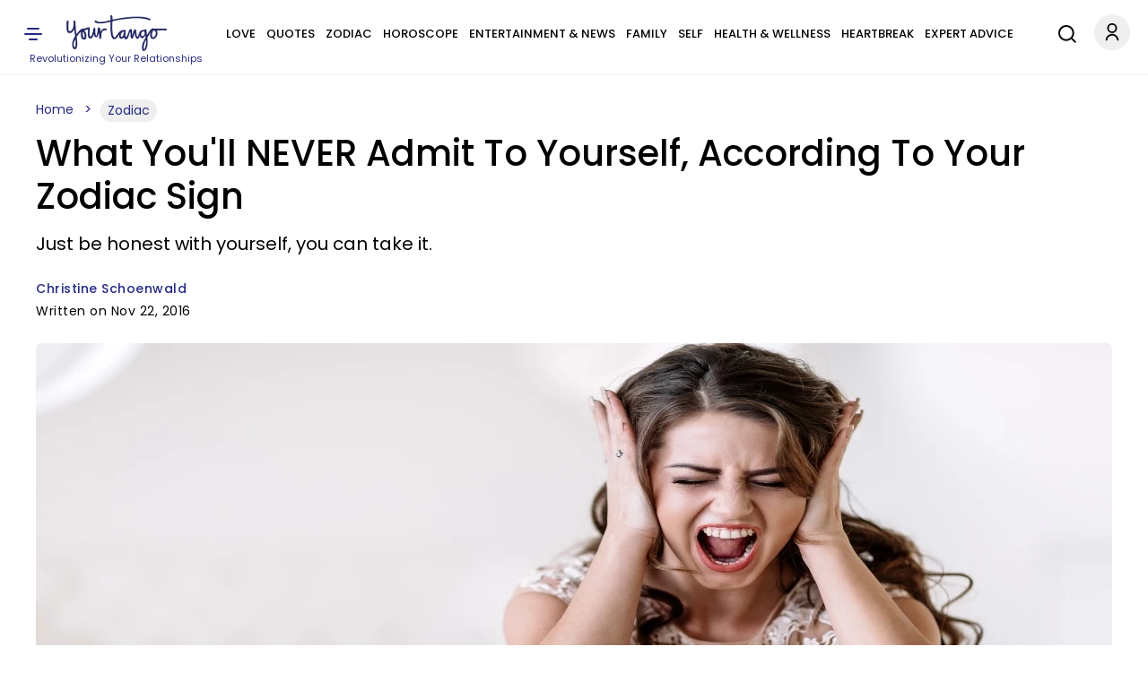

--- FILE ---
content_type: text/html; charset=UTF-8
request_url: https://www.yourtango.com/2016297263/your-worst-personality-traits-based-your-zodiac-sign
body_size: 31627
content:
<!DOCTYPE html><html lang="en" dir="ltr" class="h-100" xmlns="http://www.w3.org/1999/xhtml" prefix="og: http://ogp.me/ns# article: http://ogp.me/ns/article# book: http://ogp.me/ns/book# profile: http://ogp.me/ns/profile# video: http://ogp.me/ns/video# fb: http://ogp.me/ns/fb#"><head><meta charset="utf-8" /><meta http-equiv="x-dns-prefetch-control" content="on" /><meta http-equiv="Accept-CH" content="DPR, Width, Viewport-Width"><link rel="profile" href="http://www.w3.org/1999/xhtml/vocab" /><link rel="preload" fetchpriority="high" as="image" href="https://www.yourtango.com/sites/default/files/display_list/Viacheslav%20Boiko-SS-zodiac.jpg"><link rel="preload" as="image" href="https://www.yourtango.com/logo.png"><link rel="preload" href="https://www.yourtango.com/themes/custom/yourtango/font/poppins-medium.woff2" as="font" type="font/woff2" crossorigin><link rel="preload" href="https://www.yourtango.com/themes/custom/yourtango/font/poppins.woff2" as="font" type="font/woff2" crossorigin><meta name="description" content="Each zodiac sign lies to themselves. We all have things we need to admit we need to change, and this is what each sign needs to deal with." /><meta name="abstract" content="No matter how self-aware you are, you probably still have some personality traits or behaviors that you ignore. It’s natural, some things are too" /><meta name="keywords" content="zodiac, Self, zodiac signs, astrology, aries, taurus, Gemini, cancer, leo, virgo, libra, scorpio, sagittarius, capricorn, aquarius, Pisces, happiness, how to be happy, flaws, buzz" /><link rel="canonical" href="https://www.yourtango.com/2016297263/your-worst-personality-traits-based-your-zodiac-sign" /><link rel="shortlink" href="https://www.yourtango.com/node/297263" /><meta name="robots" content="index, follow, max-image-preview:large" /><meta name="news_keywords" content="zodiac, astrology, happiness, how to be happy" /><meta name="generator" content="Drupal 10 (https://drupal.org)" /><link rel="image_src" href="https://www.yourtango.com/sites/default/files/display_list/Viacheslav%20Boiko-SS-zodiac.jpg" /><meta property="og:site_name" content="YourTango" /><meta property="og:type" content="article" /><meta property="og:url" content="https://www.yourtango.com/2016297263/your-worst-personality-traits-based-your-zodiac-sign" /><meta property="og:title" content="What You&#039;ll NEVER Admit To Yourself, According To Your Zodiac Sign" /><meta property="og:description" content="Just be honest with yourself, you can take it." /><meta property="og:image" content="https://www.yourtango.com/sites/default/files/display_list/Viacheslav%20Boiko-SS-zodiac.jpg" /><meta property="og:image:width" content="1200" /><meta property="og:image:height" content="599" /><meta property="og:updated_time" content="2016-11-22T12:45:00" /><meta property="article:author" content="https://www.facebook.com/christine.schoenwald" /><meta property="article:published_time" content="2016-11-22T12:45:00" /><meta property="article:modified_time" content="2016-11-22T12:45:00" /><meta name="twitter:card" content="summary_large_image" /><meta name="twitter:title" content="What You&#039;ll NEVER Admit To Yourself, According To Your Zodiac Sign" /><meta name="twitter:site" content="@yourtango" /><meta name="twitter:description" content="Just be honest with yourself, you can take it." /><meta name="twitter:site:id" content="17490866" /><meta name="twitter:url" content="https://www.yourtango.com/2016297263/your-worst-personality-traits-based-your-zodiac-sign" /><meta name="twitter:image:width" content="1200" /><meta name="twitter:image" content="https://www.yourtango.com/sites/default/files/display_list/Viacheslav%20Boiko-SS-zodiac.jpg" /><meta name="twitter:image:height" content="599" /><meta name="viewport" content="width=device-width, initial-scale=1.0" /><link rel="author" href="https://www.yourtango.com/users/christine-schoenwald" title="Christine Schoenwald" /><meta property="fb:app_id" content="102332647006" /><link rel="icon" href="https://www.yourtango.com/favicon.ico" type="image/vnd.microsoft.icon" /> <!-- Appple Touch Icons --><link rel="apple-touch-icon" sizes="57x57" href="https://www.yourtango.com/apple-touch-icon-57x57.png?v1"/><link rel="apple-touch-icon" sizes="72x72" href="https://www.yourtango.com/apple-touch-icon-72x72.png?v1"/><link rel="apple-touch-icon" sizes="114x114" href="https://www.yourtango.com/apple-touch-icon-114x114.png?v1"/><link rel="apple-touch-icon" sizes="144x144" href="https://www.yourtango.com/apple-touch-icon-144x144.png?v1"/><link rel="apple-touch-icon" href="https://www.yourtango.com/apple-touch-icon-57x57.png?v1"/> <!--[if IE]><meta http-equiv="X-UA-Compatible" content="IE=edge,chrome=1" /><![endif]--><meta property="fb:pages" content="39475817260" /><title>Your Worst Personality Trait, Based On Your Zodiac Sign | YourTango</title><style>.paragraph--unpublished{background-color:#fff4f4;}@font-face{font-display:swap;font-family:"Poppins";font-style:normal;font-weight:400;src:url("/themes/custom/yourtango/font/poppins.woff2") format("woff2")}@font-face{font-display:swap;font-family:"Poppins";font-style:normal;font-weight:bold;src:url("/themes/custom/yourtango/font/poppins-medium.woff2") format("woff2")}header .header-logo{margin:0 auto}@media(min-width:1025px){header .header-logo{width:12%;margin-left:0}}.navbar-brand{flex-direction:column;padding:17px 0 3px 0;font-size:1.25rem;text-decoration:none;white-space:nowrap}@media(max-width:767.5px){.navbar-brand{margin-right:0}}.navbar-brand .site-slogan{font-size:11px;color:#262a82}.navbar-brand img{height:40px;width:112px}header{overflow-anchor:none}header #menu-header-main{flex-grow:1;justify-content:center}@media(min-width:1025px){header #menu-header-main{display:flex}}header #menu-header-main>div{margin-left:10px}header .navbar-nav{flex-direction:row;display:flex;flex-wrap:wrap;justify-content:space-between;padding:10px 0;margin:0}@media(max-width:1199px){header .navbar-nav{justify-content:initial;padding:15px 0}}@media(min-width:1220px)and (max-width:1280px){body[data-toolbar-menu=open] header .navbar-nav a{font-size:10px}}@media(min-width:1281px)and (max-width:1351px){body[data-toolbar-menu=open] header .navbar-nav a{font-size:11px}}@media(min-width:1351px)and (max-width:1411px){body[data-toolbar-menu=open] header .navbar-nav a{font-size:12px}}@media(min-width:1411px)and (max-width:1480px){body[data-toolbar-menu=open] header .navbar-nav a{font-size:13px}}header .navbar-nav a:hover{text-decoration:none}header .nav-item{padding:0 6px}@media(max-width:1199px){header .nav-item{padding:0 6px}.gin--vertical-toolbar header .nav-item{padding:0 4px}}@media(max-width:1120px){header .nav-item{padding:0 4px}}header .nav-item:last-child{padding-right:0}header .nav-item:first-child{padding-left:0}header .nav-item .nav-link{color:#000;font-size:14px;line-height:1.9;display:inline-block;margin:0;text-transform:uppercase;font-weight:bold}header .nav-item .nav-link.is-active,header .nav-item .nav-link:hover{color:#3974bc}@media(max-width:1400px){header .nav-item .nav-link{font-size:13px}}@media(max-width:1199px){header .nav-item .nav-link{font-size:12px}}@media(max-width:1120px){header .nav-item .nav-link{font-size:11px}}header a{text-decoration:none}.main-menu li{float:left}header .social-icons{display:inline-flex;gap:8px}header .social-icons-top{justify-content:center;margin-bottom:0}.sticky .ico-yt-mob{background-position:-295px -47px !important;width:85px;height:45px;float:left}@media(max-width:767.5px){.sticky .ico-yt-mob{width:60px}}@media(max-width:991px){.sticky .ico-yt-mob{margin-top:-3px}}@media(max-width:576px){.sticky .top__header .drawer-toggle{background-position:-19px -70px;width:22px}}@media(max-width:576px){.sticky #menu-header-social{display:flex !important;align-items:center;margin-left:0 !important}.sticky #menu-header-social .social-icons-top{margin:3px auto 0}}@media(max-width:576px){.sticky .search-li{padding:0}}@media(max-width:576px){.sticky .ico-search{margin-left:5px !important;margin-right:5px !important}}.sticky .social-icons{gap:4px}.toolbar-fixed .toolbar-oriented .toolbar-bar{z-index:9}.toolbar .toolbar-bar{z-index:9}.top__header .account-li .dropdown-account{width:120px;right:5px;border-radius:5px;z-index:999}.top__header .account-li .dropdown-account li{padding:10px}.top__header .account-li .dropdown-account li:first-child{border-bottom:1px solid #efefef}.top__header .account-li .dropdown-account a{color:#262a82;font-size:14px;margin:0;padding:0;text-transform:capitalize;line-height:24px;text-decoration:none}.top__header .account-li .dropdown-account a:hover{text-decoration:underline}.account-li .account{background-position:-10px -7px;width:40px;height:43px;display:block;cursor:pointer}.account-li:hover ul,.account-li:focus ul,.account-li:active ul{display:block}.account-li ul{display:none;position:absolute;background:#fff;margin-left:-20px;box-shadow:0 8px 16px 0 rgba(0,0,0,.2)}@media(max-width:991px){.account-li ul{margin-left:-50px}}.account-li ul.dropdown-account>li{position:static;display:block;float:none;line-height:1.4}.account-li ul.dropdown-account>li a{padding:10px;display:block;text-transform:uppercase}.path-node .header-sticky-title{width:73%;align-items:center;display:none;position:absolute;left:210px}.path-node .header-sticky-title .header-title{display:inline-block;width:75%;margin:10px 10px 0 10px;font-size:21px}.path-node .header-sticky-title .header-title .sticky-title-main .sticky-title-inner{font-family:"Poppins",sans-serif;line-height:1.2}.path-node .menu-header.yt-menu-header.sticky .header-sticky-title{display:flex}@media(max-width:1025px){.path-node .menu-header.yt-menu-header.sticky .header-sticky-title{display:none}}@media(max-width:767.5px){.search-li{padding-right:12px}}@media(max-width:1025px){.search-li{padding-right:9px}}.svg-ico.ico-search{display:inline-block;width:34px;height:44px;margin-right:18px;background-position:0 -117px}@media(max-width:767.5px){.svg-ico.ico-search{margin-right:2px;background-position:0 -120px}}@media(max-width:1025px){.search-account-wrapper{position:absolute;right:10px;top:19px}}.social ul{margin:0;padding:0}.social ul li.gray-line{margin-right:0;padding-right:8px;background-position:36px -913px}.social ul li a{font-weight:400;color:#3974bc;font-size:13px}header .top__header .drawer-toggle{background-position:-13px -70px;width:35px;height:40px;text-indent:-9999px;display:block;padding:15px 0}@media(min-width:768px){header .top__header .drawer-toggle{left:0;position:relative}}@media(max-width:1199px){header .top__header .drawer-toggle{margin-right:25px}}@media(max-width:576px){header .top__header .drawer-toggle{margin-right:0}}header .top__header .drawer-toggle:hover,header .top__header .drawer-toggle:focus,header .top__header .drawer-toggle:active{text-decoration:none}#showdesktop{position:fixed;top:0;left:0;width:100%;z-index:1100}.lt_menu{display:none;position:relative;z-index:1100}#showdesktop:target .lt_menu{display:block}#showdesktop:target .lt_menu .lt_menu_content{animation-name:navanimate}.lt_menu_content{background-color:#fff;position:fixed;top:0;left:0;width:22%;min-width:400px;height:100%;overflow:auto;animation-duration:2s;padding-top:20px}@media(max-width:1400px){.lt_menu_content{width:30%}}@media(max-width:991px){.lt_menu_content{width:50%}}@media(max-width:767.5px){.lt_menu_content{width:60%}}@media(max-width:576px){.lt_menu_content{min-width:unset;width:100%}}.lt_menu_overlay{position:fixed;width:100%;inset:0;background-color:rgba(48,48,48,.85);z-index:-1;cursor:pointer;height:100%;overflow:hidden}.lt_menu .menu.hide{display:block !important;background:#fff;padding:0 4% 50px 8%}.lt_menu .menu.hide li.menu-item{padding:5px 0}.lt_menu .menu.hide li.menu-item a,.lt_menu .menu.hide li.menu-item span{color:#000;text-transform:uppercase;font-size:16px;font-weight:bold;letter-spacing:.5px}.lt_menu .menu.hide li.menu-item a.is-active,.lt_menu .menu.hide li.menu-item a:hover{color:#3974bc;text-decoration:none}.lt_menu .menu.hide li.menu-item .button{color:#fff !important;margin-bottom:10px;display:inline-block;background-color:#002476;padding:9px 34px;border-radius:100px;text-transform:capitalize;margin-top:5px}.lt_menu .menu.hide li.menu-item .button:hover{text-decoration:none;background-color:#3974bc}.lt_menu .menu.hide li.menu-item .search{padding:8px 17px 8px 9px;margin-bottom:0}.lt_menu .menu.hide li.menu-item .search:before{display:inline-block;vertical-align:middle;content:" ";width:32px;height:20px;background-position:-5px -1852px;transform:scale(0.8)}.lt_menu .menu.hide li.menu-item li{padding:5px 10px}.lt_menu .menu.hide li.social{display:inline-block;padding:15px 5px 15px 0}@media(max-width:576px){.lt_menu .menu.hide li.social{transform:scale(0.8);padding-right:0px}}.lt_menu .menu.hide li.social a{font-size:0}.close__icon{position:absolute;right:10px;top:10px;font-size:0;cursor:pointer;display:block;width:22px;height:22px}.close__icon:hover{opacity:1}.close__icon:before{position:absolute;right:15px;content:" ";height:20px;width:2px;background-color:#000;transform:rotate(45deg)}.close__icon:after{position:absolute;right:15px;content:" ";height:20px;width:2px;background-color:#000;transform:rotate(-45deg)}@keyframes navanimate{0%{left:-300px;top:0}25%{left:0;top:0}}@media(max-width:1025px){header.sticky #menu-header-social{width:inherit;display:block;text-align:center;flex-grow:1;margin-left:10px}}@media(max-width:767.5px){header.sticky .svg-ico.ico-search{background-position:-6px -119px;width:28px}}@media(max-width:1025px){header.sticky .ico-menu,header.sticky .search-account-wrapper{position:static !important}}@media(max-width:1025px){header.sticky .top__header{display:flex;padding:18px 0}}@media(max-width:1025px){header.sticky .header-logo{display:none}}header{position:sticky;background:#fff;z-index:1000;top:0;height:84px;border-bottom:1px solid #efefef}header .top__header{align-items:center;justify-content:space-between;margin:0;padding:0;position:relative}@media(min-width:1025px){header .top__header{display:flex}}@media(max-width:1025px){header .top__header{padding:0 15px}}header .top__header>ul{margin-bottom:0}@media(max-width:1025px){header .top__header .ico-menu{position:absolute;left:10px;top:22px;z-index:100}}header .ss-top-count-second{display:none}.sticky .ico-yt-mob,.block__icon,.gray-line{background:url("/themes/custom/yourtango/img/sprite_images.png") no-repeat}@media(min-width:1026px){.visible-new-header{display:none}}.header-sticky-title .header-title{display:inline-block;width:100%}@media(max-width:576px){.sticky-article{justify-content:space-between}}.toolbar-fixed .toolbar-oriented .toolbar-bar{z-index:999}.profile .user_address .network a.email-me::before{z-index:1}.tabledrag-toggle-weight-wrapper .tabledrag-toggle-weight{display:none}#edit-field-success-stories-0-subform-field-success-body-0-format,#edit-body-0-format-help-about{display:none}#edit-field-amazon-asin-add-more{border:2px solid #262a82;background:#262a82;color:#fff}.paragraphs-dropbutton-wrapper input.field-add-more-submit{border:2px solid #262a82;background:#262a82;color:#fff}@media(min-width:992px){.toolbar-fixed[data-toolbar-menu=open]{--ginVerticalToolbarOffset:var(--ginToolbarWidth,240px) !important}}#toolbar-item-administration-tray .toolbar-menu-administration .toolbar-menu a{line-height:22px}#toolbar-item-administration-tray .toolbar-menu-administration .toolbar-menu a{line-height:22px !important}#user-success-stories-form .field--widget-entity-reference-paragraphs .field-multiple-drag{display:none !important}#user-manage-store-form .field-multiple-table .field-multiple-drag{display:none !important}#sticky-header-marker{position:absolute;top:300px;width:10px;height:1px;background:rgba(0,0,0,0)}a:hover,a:focus,a:active,a:-webkit-any-link:hover,a:-webkit-any-link:focus,a:-webkit-any-link:active{text-decoration:underline;color:#3974bc}@media(max-width:991px){.block-title{font-size:35px}}@media(max-width:767.5px){.block-title{padding:0 10px;line-height:1.2;margin:0 0 12px}}.block-title{color:#000;display:block;font-size:45px;font-weight:bold;margin:0 0 29px;text-transform:capitalize}.block-title a{color:#000}.block-title a:hover,.block-title a:focus,.block-title a:active{text-decoration:none;color:#3974bc}h1,h2,h3,h4{font-family:"Poppins",sans-serif}footer #block-about ul.menu{margin:0 0 25px 0;padding:0}@media(min-width:768px){footer #block-about ul.menu{line-height:1.2}}@media(max-width:767.5px){footer #block-about ul.menu{text-align:left;column-count:2;padding:5px;max-width:400px;margin:auto auto 25px auto}}@media(min-width:768px){footer #block-about ul.menu li+li{border-left:1px solid #969696;padding:0 4px 0 11px;margin:0 2px}}footer #block-about ul.menu li{padding:0;list-style:none}@media(max-width:767.5px){footer #block-about ul.menu li{margin:3px 0}}@media(min-width:768px){footer #block-about ul.menu li{padding-right:7px;line-height:9px;display:inline-flex;margin:0}}footer #block-about ul.menu li a,footer #block-about ul.menu li span{font-size:14px;color:#000;text-decoration:none}footer #block-about ul.menu li a:hover{color:#3974bc}footer{text-align:center;margin-bottom:100px}@media(min-width:768px){footer{margin-top:auto;padding-top:2rem}}footer .region-footer--top{border-top:1px solid #efefef;border-bottom:1px solid #efefef;padding:12px 0;margin-bottom:20px}footer .region-footer--top>div{display:flex;justify-content:space-between;align-items:center}@media(max-width:767.5px){footer .region-footer--top>div{flex-direction:column}}footer .region-footer--top ul.menu{display:flex;gap:8px;margin-bottom:0;height:40px}footer .region-footer--top ul.menu a{font-size:0;text-indent:-1000}footer .navbar-brand{padding-top:0}@media(max-width:767.5px){footer .navbar-brand{margin-bottom:12px}}footer #block-copyright{color:#000;font-size:14px}footer #block-copyright p{line-height:1.2;word-break:break-word;letter-spacing:.02rem;margin-bottom:25px}footer #block-copyright a{text-decoration:none}.masquerade-block-form h2{margin-top:40px}.masquerade-block-form .form-autocomplete{border-radius:25px;background-color:#efefef;padding:0 20px;border:0;height:40px;width:40%;margin:auto;margin-bottom:20px}@media(max-width:767.5px){.masquerade-block-form .form-autocomplete{width:100%}}html{font-size:15px;line-height:1.7}html body{font-family:"Poppins",sans-serif;color:#000 !important;-webkit-font-smoothing:antialiased}.body-overlay{overflow:hidden}button,.btn{cursor:pointer}div ul,div ol{list-style:none;padding-left:0}.block-yt-ads{text-align:center;margin:30px 0}.block-yt-ads .yt-box-ad{min-height:250px;min-width:300px}.block-yt-ads .yt-leaderboard-ad{min-height:250px;display:flex;align-items:center;justify-content:center}@media(max-width:969px){.block-yt-ads .yt-leaderboard-ad{min-height:90px}}.block-yt-ads .yt-leaderboard-ad .yt-house-ads{margin:0 auto}.block-yt-ads-label{font-size:13px;display:block;text-transform:uppercase;color:#000;line-height:22px}@media(max-width:767.5px){.desktop-ads{display:none}}@media(min-width:768px){.mobile-ads{display:none}}.adhesive-ad{position:fixed;bottom:0;width:100%;display:block;z-index:2147483637;text-align:center}.banner img{width:100%;height:450px;object-fit:cover;object-position:top}@media(max-width:767.5px){.banner img{height:auto}}@media(max-width:991px){.banner img{height:auto !important}}@media(max-width:1500px){.banner img{height:617px}}.banner .banner__content{background:#fff;position:relative;bottom:70px;width:95%;margin:0 auto -50px;padding:25px}.banner .banner__content .views-field-title a{padding:10px 0;display:block}.banner__content--top{display:flex;align-items:center}@media(max-width:991px){.banner__content--top{flex-wrap:wrap}}@media(max-width:767.5px){.banner__content--top{padding-bottom:20px}}.banner__content--top .field--name-field-term-image{width:121px;height:auto;margin-right:40px}.banner__content--top .field--name-field-term-image .field--name-field-credit{display:none}.banner__content--top h1{margin:0 80px 0 0}@media(max-width:991px){.banner__content--top h1{margin:0 0 12px 0}}.banner__content--top .field--name-description{flex-grow:1;flex-shrink:1.5}@media(max-width:1199px){.banner__content--top .field--name-description{flex-shrink:1.7}}@media(max-width:767.5px){.banner__content--top .field--name-description{padding-left:3px}}@media(min-width:1199px){.banner__content--top.banner-large-title h1{flex-basis:10%}}@media(min-width:1199px){.banner__content--top.banner-xlarge-title h1{flex-basis:55%}}.banner__content--top p{font-weight:400;font-size:18px;line-height:1.2;margin-bottom:0}@media(max-width:767.5px){.banner__content--top p{font-size:16px}}.show{display:block}.hide,.visually-hidden{display:none}.views-field-title a,.card-title,.card-title a{font-weight:400;font-family:"Poppins",sans-serif;font-size:21px;line-height:1.2;display:block;text-transform:capitalize}@media(max-width:767.5px){.views-field-title a,.card-title,.card-title a{font-size:20px}}.form-submit .button,.pager__item .button{font-size:16px;padding:12px 20px;font-weight:bold;color:#fff;text-decoration:none;transition:.4s}.form-submit .button.violet,.form-submit .button:hover,.form-submit .button:focus,.form-submit .button:active,.pager__item .button.violet,.pager__item .button:hover,.pager__item .button:focus,.pager__item .button:active{color:#fff;text-decoration:none}.form-submit .button{background:#d64763;border-color:#d64763}.form-submit .button.violet,.form-submit .button:hover,.form-submit .button:focus,.form-submit .button:active{background:#262a82;border-color:#262a82;color:#fff;text-decoration:none}.violet{color:#262a82 !important}.violet-border{border-color:#262a82 !important}.pager__item .button{background:#262a82;border-color:#262a82}.pager__item .button:hover,.pager__item .button:focus,.pager__item .button:active{background:#fff;border-color:#262a82;color:#262a82;text-decoration:none}input::placeholder{font-weight:400;color:#9f9f9f;font-size:16px}@media(max-width:1025px){.desktop-lg{display:none}}@media(max-width:767.5px){.desktop{display:none}}.mobile{display:none}@media(max-width:767.5px){.mobile{display:block}}.lt_menu .menu-item--expanded>span{display:block;position:relative;cursor:pointer}.lt_menu .menu-item--expanded>span::after{content:"";position:absolute;top:2px;right:0;display:inline-block;width:10px;height:10px;border-right:.2em solid #000;border-top:.2em solid #000;transform:rotate(135deg);margin-right:.5em;margin-left:1em}.lt_menu .menu-item--expanded>span.rotate::after{transform:rotate(315deg);top:7px}.lt_menu .menu-item--expanded>.menu{display:none}.lt_menu .menu-item--expanded>.menu.show{display:block}#hidemenu{position:relative;top:0;right:0;left:0;bottom:0}.block__icon{background-position:15px -206px;padding:0;height:50px;width:480px;margin:40px auto}@media(max-width:767.5px){.block__icon{background-position:-70px -205px;height:56px;width:312px;overflow:hidden}}.block-user-email-verification-notification{background-color:#fff3cd;border:1px solid #ffecb5;padding:1rem 1rem 0 1rem;color:#664d03}.node-unpublished{background-color:#fff4f4}.node-status{margin:15px 0}.banner__content h1{color:#000;font-weight:bold;font-size:80px;text-transform:capitalize;text-decoration:none;line-height:.9}@media(max-width:1199px){.banner__content h1{font-size:71px;line-height:1}}@media(max-width:991px){.banner__content h1{font-size:61px}}@media(max-width:767.5px){.banner__content h1{font-size:41px}}@media(min-width:1199px){.banner__content.banner-large-title h1{font-size:71px}}@media(min-width:992px){.banner__content.banner-xlarge-title h1{font-size:70px}}.views-element-container .ad-block{place-content:center;display:flex;align-items:center}.card__block{margin-bottom:30px}@media(max-width:767.5px){.card__block.container{padding:0 15px}}.card__block a{color:#000;text-decoration:none}.card__block a:hover,.card__block a:focus,.card__block a:active{color:#3974bc;text-decoration:none}.card__block .more-link{margin-bottom:30px}.card__block .card-6-items .more-link{margin-bottom:0px}.card__two-lg .card__one{display:flex;align-items:center;margin-bottom:24px}@media(max-width:767.5px){.card__two-lg .card__one{flex-direction:column;margin-bottom:0}}.card__two-lg .card__one .views-field-field-image-blog{width:66%}@media(max-width:767.5px){.card__two-lg .card__one .views-field-field-image-blog{width:100%}}.card__two-lg .card__one .views-field-field-image-blog img{width:100%}.card__two-lg .card__one .views-field-title{width:34%}@media(max-width:767.5px){.card__two-lg .card__one .views-field-title{width:100%;padding:0 12px}}@media(min-width:768px){.card__two-lg .card__one .views-field-title a{font-size:28px;font-weight:400;line-height:1.1;padding-left:44px}}@media(min-width:992px){.card__two-lg .card__one .views-field-title a{font-size:30px;font-weight:400;line-height:1.1;padding-left:44px}}@media(max-width:767.5px){.card__two-lg .card__one .views-field-title a{margin-top:10px;margin-bottom:14px;padding:0 5px 0 0}}@media(max-width:767.5px){.card__two-lg .views-row{padding-bottom:17px}}.card__two-lg .col-8{width:66%}@media(min-width:768px){.card__two-lg .col-8{padding-right:0}}@media(max-width:991px){.card__two-lg .col-8{width:100%;display:flex;justify-content:space-between}}@media(max-width:767.5px){.card__two-lg .col-8{width:100%;display:block}}.card__two-lg .card-item-md{display:flex;align-items:center;margin-bottom:10px;padding:15px 0}@media(max-width:991px){.card__two-lg .card-item-md{width:48%;display:flex;flex-direction:column;margin-bottom:10px;padding:0}}@media(max-width:767.5px){.card__two-lg .card-item-md{width:100%;display:block;margin-bottom:0px;padding-bottom:17px}}.card__two-lg .card-item-md .views-field-field-image-blog{width:50%}@media(max-width:991px){.card__two-lg .card-item-md .views-field-field-image-blog{width:100%}}.card__two-lg .card-item-md .views-field-field-image-blog img{width:100%}.card__two-lg .card-item-md .views-field-title{width:50%}@media(max-width:991px){.card__two-lg .card-item-md .views-field-title{width:100%}}@media(max-width:767.5px){.card__two-lg .card-item-md .views-field-title{padding:0 12px}}.card__two-lg .card-item-md .views-field-title a{line-height:1.2;padding-left:27px}@media(max-width:991px){.card__two-lg .card-item-md .views-field-title a{font-size:20px;line-height:1.2;margin-top:22px;margin-bottom:14px;padding:0 5px 0 0}}@media(max-width:767.5px){.card__two-lg .card-item-md .views-field-title a{margin-top:10px}}.card__two-lg .ad-block{width:34%}@media(max-width:991px){.card__two-lg .ad-block{width:100%}}.card__two-lg .card-items-row{margin-top:15px}@media(max-width:767.5px){.card__two-lg .card-items-row{margin-top:0px}}.card__two-lg .card-items-row .views-field-field-image-blog{margin-bottom:22px}@media(max-width:767.5px){.card__two-lg .card-items-row .views-field-field-image-blog{margin-bottom:0}}.card__two-lg .card-items-row .views-field-field-image-blog img{width:100%}@media(max-width:767.5px){.card__two-lg .card-items-row .views-field-title{padding:0 12px}}.card__two-lg .card-items-row .views-field-title a{line-height:1.2}@media(max-width:767.5px){.card__two-lg .card-items-row .views-field-title a{font-size:20px;line-height:1.2;margin-top:10px;margin-bottom:14px;padding:0 5px 0 0}}.card-round-border{border:1px solid #efefef;border-radius:12px;padding:32px 36px 40px 36px !important}@media(max-width:767.5px){.card-round-border{width:100% !important;padding:10px 15px !important;border:0}}.card-item-md{display:flex;align-items:center;margin-bottom:10px;padding:15px 0}@media(max-width:767.5px){.card-item-md{flex-direction:column;margin-bottom:10px;padding:0}}.card-item-md .views-field-field-image-blog{width:50%}@media(max-width:767.5px){.card-item-md .views-field-field-image-blog{width:100%}}.card-item-md .views-field-field-image-blog img{width:100%}.card-item-md .views-field-title{width:50%}@media(max-width:767.5px){.card-item-md .views-field-title{width:100%;padding:0 12px}}.card-item-md .views-field-title a{line-height:1.2;padding-left:27px}@media(max-width:767.5px){.card-item-md .views-field-title a{font-size:20px;line-height:1.2;margin-top:10px;margin-bottom:14px;padding:0 5px 0 0}}.card__three,.card__four{border:1px solid #efefef;border-radius:12px;padding:36px 36px 6px 36px !important}@media(max-width:767.5px){.card__three,.card__four{width:100% !important;padding:10px 15px 1px 15px !important;border:0}}@media(max-width:991px){.card__three .view-content,.card__four .view-content{flex-wrap:wrap}}@media(min-width:768px){.card__three .views-field-field-image-blog,.card__four .views-field-field-image-blog{margin-bottom:18px}}.card__three .views-field-field-image-blog img,.card__four .views-field-field-image-blog img{width:100%}@media(max-width:767.5px){.card__three .views-field-title,.card__four .views-field-title{padding:0 12px}}.card__three .views-field-title a,.card__four .views-field-title a{line-height:1.2}@media(max-width:991px){.card__three .views-field-title a,.card__four .views-field-title a{font-size:20px;margin-top:10px;margin-bottom:14px;padding:0 5px 0 0}}.card__three .col-md-3 .views-field-title a,.card__four .col-md-3 .views-field-title a{font-size:18px}.card__three .views-row,.card__four .views-row{margin-bottom:30px}@media(max-width:767.5px){.card__three .views-row,.card__four .views-row{margin-bottom:0;padding-bottom:17px}}.card__three .views-col,.card__four .views-col{width:33.3% !important;margin-bottom:15px;display:flex;flex-direction:column}@media(max-width:767.5px){.card__three .views-col,.card__four .views-col{width:100% !important}}.card__three .block-yt-ads,.card__four .block-yt-ads{margin-top:0}.card__four .views-col{width:24% !important;background-color:#fff;margin-bottom:25px;text-align:center}@media(max-width:991px){.card__four .views-col{width:49% !important}}@media(max-width:767.5px){.card__four .views-col{width:100% !important;padding:0}}.fm-bk,.h-bk-2{display:flex;align-items:center}.cat-top-bk{margin-bottom:30px}.h-bk-2 .cat-middle-bk .views-row{margin-bottom:30px}.h-bk-2 .block-yt-ads{width:33%;padding-left:35px;margin:0}.cat-bt{display:flex;justify-content:space-between}.cat-bt .views-row{flex-direction:column;width:31%}.fm-bk-main .views-row{flex-direction:column}.fm-bk-main .block-yt-ads{width:33%}.view .js-pager__items.pager{text-align:center}.top-5-cards-slider{margin:0 0 26px 0;max-width:100%}@media(min-width:768px)and (max-width:1400px){.top-5-cards-slider{padding:0 5px 5px 5px}}@media(max-width:767.5px){.top-5-cards-slider{margin:0 0 40px 0;padding:0 !important}}.top-5-cards-slider .views-field-title a{font-weight:400;font-size:18px}@media(max-width:767.5px){.top-5-cards-slider .views-field-title a{font-size:16px}}.top-5-cards-slider-scroll{overflow-x:auto;max-width:100%;margin:auto;-webkit-overflow-scrolling:touch;scroll-behavior:smooth}@media(max-width:767.5px){.top-5-cards-slider-scroll{overflow-x:hidden}}.top-5-cards-slider-content{display:flex}@media(max-width:991px){.top-5-cards-slider-content{width:1165px !important}}@media(max-width:767.5px){.top-5-cards-slider-content{padding:0 0 9px 0 !important;width:100% !important;display:block}}@media(min-width:768px)and (max-width:1400px){.top-5-cards-slider-content{min-width:1262px}}.top-5-cards-slider-content .views-row{margin:0 8px 3px 8px;overflow:hidden;display:flex}@media(min-width:768px){.top-5-cards-slider-content .views-row{border-radius:6px;box-shadow:0 1px 6px rgba(32,33,36,.15);width:20%;flex-direction:column}}@media(max-width:767.5px){.top-5-cards-slider-content .views-row{padding:7px 15px !important;border-bottom:1px solid #e4e4e4;flex-direction:row-reverse;flex-wrap:wrap;align-items:center;margin:0;overflow:unset;position:relative}}@media(max-width:767.5px){.top-5-cards-slider-content .views-row.views-row-5{border:none}}.top-5-cards-slider-content .views-field-field-image-blog img{object-fit:cover;min-height:145px;display:block}@media(max-width:767.5px){.top-5-cards-slider-content .views-field-field-image-blog img{min-height:unset;width:100%}}@media(max-width:767.5px){.top-5-cards-slider-content .views-field-field-image-blog{display:inline-block;width:50%}}.top-5-cards-slider-content .views-field-title{padding:13px 16px}@media(max-width:576px){.top-5-cards-slider-content .views-field-title a{text-align:left}}@media(max-width:767.5px){.top-5-cards-slider-content .views-field-title{display:block;width:50%;padding:16px 6px 0 0}}.top-5-cards-slider-content .views-row-1{margin-left:0}@media(max-width:767.5px){.top-5-cards-slider-content .views-row-1 .views-field-field-image-blog a{position:relative;width:100%;height:100%;display:inline-block}}@media(max-width:767.5px){.top-5-cards-slider-content .views-row-1 .views-field-field-image-blog img{width:100%}}@media(max-width:767.5px){.top-5-cards-slider-content .views-row-1 .views-field-field-image-blog{display:block;width:100%;padding-right:0;padding-left:0;float:none;margin-right:0}}@media(max-width:767.5px){.top-5-cards-slider-content .views-row-1 .views-field-title a{font-size:20px;font-weight:400;line-height:1.2;margin-top:5px}}@media(max-width:767.5px){.top-5-cards-slider-content .views-row-1 .views-field-title{padding:0 12px;width:100%}}@media(max-width:767.5px){.top-5-cards-slider-content .views-row-1 .views-field-title h3{position:relative;z-index:5}}.top-5-cards-slider-content .views-row-5{margin-right:0}img.image-style-header-slider-218{border-radius:6px}img.image-style-header-slider-480{border-radius:6px}img.image-style-header-slider{border-radius:6px}@media(max-width:767.5px){.mobile-bottom-margin-0.card__block{margin-bottom:0}.mobile-bottom-margin-0 .card__block{margin-bottom:0}}p{word-wrap:break-word}:root{--bs-blue:#262a82;--bs-indigo:#6610f2;--bs-purple:#6f42c1;--bs-pink:#d63384;--bs-red:#dc3545;--bs-orange:#fd7e14;--bs-yellow:#ffc107;--bs-green:#198754;--bs-teal:#20c997;--bs-cyan:#0dcaf0;--bs-white:#fff;--bs-gray:#6c757d;--bs-gray-dark:#343a40;--bs-gray-100:#f8f9fa;--bs-gray-200:#e9ecef;--bs-gray-300:#dee2e6;--bs-gray-400:#ced4da;--bs-gray-500:#adb5bd;--bs-gray-600:#6c757d;--bs-gray-700:#495057;--bs-gray-800:#343a40;--bs-gray-900:#212529;--bs-primary:#262a82;--bs-secondary:#6c757d;--bs-success:#198754;--bs-info:#0dcaf0;--bs-warning:#ffc107;--bs-danger:#dc3545;--bs-light:#f8f9fa;--bs-dark:#212529;--bs-primary-rgb:38,42,130;--bs-secondary-rgb:108,117,125;--bs-success-rgb:25,135,84;--bs-info-rgb:13,202,240;--bs-warning-rgb:255,193,7;--bs-danger-rgb:220,53,69;--bs-light-rgb:248,249,250;--bs-dark-rgb:33,37,41;--bs-white-rgb:255,255,255;--bs-black-rgb:0,0,0;--bs-body-color-rgb:33,37,41;--bs-body-bg-rgb:255,255,255;--bs-font-sans-serif:system-ui,-apple-system,"Segoe UI",Roboto,"Helvetica Neue",Arial,"Noto Sans","Liberation Sans",sans-serif,"Apple Color Emoji","Segoe UI Emoji","Segoe UI Symbol","Noto Color Emoji";--bs-font-monospace:SFMono-Regular,Menlo,Monaco,Consolas,"Liberation Mono","Courier New",monospace;--bs-gradient:linear-gradient(180deg,rgba(255,255,255,0.15),rgba(255,255,255,0));--bs-body-font-family:Poppins,sans-serif;--bs-body-font-size:1rem;--bs-body-font-weight:400;--bs-body-line-height:1.5;--bs-body-color:#212529;--bs-body-bg:#fff}*,*::before,*::after{box-sizing:border-box}@media(prefers-reduced-motion:no-preference){:root{scroll-behavior:smooth}}body{margin:0;font-family:var(--bs-body-font-family);font-size:var(--bs-body-font-size);font-weight:var(--bs-body-font-weight);line-height:var(--bs-body-line-height);color:var(--bs-body-color);text-align:var(--bs-body-text-align);background-color:var(--bs-body-bg);-webkit-text-size-adjust:100%;-webkit-tap-highlight-color:rgba(0,0,0,0)}hr{margin:1rem 0;color:inherit;background-color:currentColor;border:0;opacity:.25}hr:not([size]){height:1px}h6,h5,h4,h3,h2,h1{margin-top:0;margin-bottom:.5rem;font-weight:500;line-height:1.2}h1{font-size:calc(1.375rem + 1.5vw)}@media(min-width:1200px){h1{font-size:2.5rem}}h2{font-size:calc(1.325rem + 0.9vw)}@media(min-width:1200px){h2{font-size:2rem}}h3{font-size:calc(1.3rem + 0.6vw)}@media(min-width:1200px){h3{font-size:1.75rem}}h4{font-size:calc(1.275rem + 0.3vw)}@media(min-width:1200px){h4{font-size:1.5rem}}h5{font-size:1.25rem}h6{font-size:1rem}p{margin-top:0;margin-bottom:1rem}abbr[title],abbr[data-bs-original-title]{text-decoration:underline dotted;cursor:help;text-decoration-skip-ink:none}address{margin-bottom:1rem;font-style:normal;line-height:inherit}ol,ul{padding-left:2rem}ol,ul,dl{margin-top:0;margin-bottom:1rem}ol ol,ul ul,ol ul,ul ol{margin-bottom:0}dt{font-weight:bold}dd{margin-bottom:.5rem;margin-left:0}blockquote{margin:0 0 1rem}b,strong{font-weight:800}small{font-size:0.875em}mark{padding:.2em;background-color:#fcf8e3}sub,sup{position:relative;font-size:0.75em;line-height:0;vertical-align:baseline}sub{bottom:-0.25em}sup{top:-0.5em}a{color:#262a82;text-decoration:underline}a:hover{color:#1e2268}a:not([href]):not([class]),a:not([href]):not([class]):hover{color:inherit;text-decoration:none}pre,code,kbd,samp{font-family:var(--bs-font-monospace);font-size:1em;direction:ltr;unicode-bidi:bidi-override}pre{display:block;margin-top:0;margin-bottom:1rem;overflow:auto;font-size:0.875em}pre code{font-size:inherit;color:inherit;word-break:normal}code{font-size:0.875em;color:#d63384;word-wrap:break-word}a>code{color:inherit}kbd{padding:.2rem .4rem;font-size:0.875em;color:#fff;background-color:#212529;border-radius:.2rem}kbd kbd{padding:0;font-size:1em;font-weight:bold}figure{margin:0 0 1rem}img,svg{vertical-align:middle}table{caption-side:bottom;border-collapse:collapse}caption{padding-top:.5rem;padding-bottom:.5rem;color:#6c757d;text-align:left}th{text-align:inherit;text-align:-webkit-match-parent}thead,tbody,tfoot,tr,td,th{border-color:inherit;border-style:solid;border-width:0}label{display:inline-block}button{border-radius:0}button:focus:not(:focus-visible){outline:0}input,button,select,optgroup,textarea{margin:0;font-family:inherit;font-size:inherit;line-height:inherit}button,select{text-transform:none}[role=button]{cursor:pointer}select{word-wrap:normal}select:disabled{opacity:1}[list]::-webkit-calendar-picker-indicator{display:none}button,[type=button],[type=reset],[type=submit]{-webkit-appearance:button}button:not(:disabled),[type=button]:not(:disabled),[type=reset]:not(:disabled),[type=submit]:not(:disabled){cursor:pointer}::-moz-focus-inner{padding:0;border-style:none}textarea{resize:vertical}fieldset{min-width:0;padding:0;margin:0;border:0}legend{float:left;width:100%;padding:0;margin-bottom:.5rem;font-size:calc(1.275rem + 0.3vw);line-height:inherit}@media(min-width:1200px){legend{font-size:1.5rem}}legend+*{clear:left}::-webkit-datetime-edit-fields-wrapper,::-webkit-datetime-edit-text,::-webkit-datetime-edit-minute,::-webkit-datetime-edit-hour-field,::-webkit-datetime-edit-day-field,::-webkit-datetime-edit-month-field,::-webkit-datetime-edit-year-field{padding:0}::-webkit-inner-spin-button{height:auto}[type=search]{outline-offset:-2px;-webkit-appearance:textfield}::-webkit-search-decoration{-webkit-appearance:none}::-webkit-color-swatch-wrapper{padding:0}::file-selector-button{font:inherit}::-webkit-file-upload-button{font:inherit;-webkit-appearance:button}output{display:inline-block}iframe{border:0}summary{display:list-item;cursor:pointer}progress{vertical-align:baseline}[hidden]{display:none !important}.row{--bs-gutter-x:1.5rem;--bs-gutter-y:0;display:flex;flex-wrap:wrap;margin-top:calc(-1*var(--bs-gutter-y));margin-right:calc(-0.5*var(--bs-gutter-x));margin-left:calc(-0.5*var(--bs-gutter-x))}.row>*{flex-shrink:0;width:100%;max-width:100%;padding-right:calc(var(--bs-gutter-x)*.5);padding-left:calc(var(--bs-gutter-x)*.5);margin-top:var(--bs-gutter-y)}.col{flex:1 0 0%}.row-cols-auto>*{flex:0 0 auto;width:auto}.row-cols-1>*{flex:0 0 auto;width:100%}.row-cols-2>*{flex:0 0 auto;width:50%}.row-cols-3>*{flex:0 0 auto;width:33.3333333333%}.row-cols-4>*{flex:0 0 auto;width:25%}.row-cols-5>*{flex:0 0 auto;width:20%}.row-cols-6>*{flex:0 0 auto;width:16.6666666667%}.col-auto{flex:0 0 auto;width:auto}.col-1{flex:0 0 auto;width:8.33333333%}.col-2{flex:0 0 auto;width:16.66666667%}.col-3{flex:0 0 auto;width:25%}.col-4{flex:0 0 auto;width:33.33333333%}.col-5{flex:0 0 auto;width:41.66666667%}.col-6{flex:0 0 auto;width:50%}.col-7{flex:0 0 auto;width:58.33333333%}.col-8{flex:0 0 auto;width:66.66666667%}.col-9{flex:0 0 auto;width:75%}.col-10{flex:0 0 auto;width:83.33333333%}.col-11{flex:0 0 auto;width:91.66666667%}.col-12{flex:0 0 auto;width:100%}.offset-1{margin-left:8.33333333%}.offset-2{margin-left:16.66666667%}.offset-3{margin-left:25%}.offset-4{margin-left:33.33333333%}.offset-5{margin-left:41.66666667%}.offset-6{margin-left:50%}.offset-7{margin-left:58.33333333%}.offset-8{margin-left:66.66666667%}.offset-9{margin-left:75%}.offset-10{margin-left:83.33333333%}.offset-11{margin-left:91.66666667%}.g-0,.gx-0{--bs-gutter-x:0}.g-0,.gy-0{--bs-gutter-y:0}.g-1,.gx-1{--bs-gutter-x:0.25rem}.g-1,.gy-1{--bs-gutter-y:0.25rem}.g-2,.gx-2{--bs-gutter-x:0.5rem}.g-2,.gy-2{--bs-gutter-y:0.5rem}.g-3,.gx-3{--bs-gutter-x:1rem}.g-3,.gy-3{--bs-gutter-y:1rem}.g-4,.gx-4{--bs-gutter-x:1.5rem}.g-4,.gy-4{--bs-gutter-y:1.5rem}.g-5,.gx-5{--bs-gutter-x:3rem}.g-5,.gy-5{--bs-gutter-y:3rem}@media(min-width:576px){.col-sm{flex:1 0 0%}.row-cols-sm-auto>*{flex:0 0 auto;width:auto}.row-cols-sm-1>*{flex:0 0 auto;width:100%}.row-cols-sm-2>*{flex:0 0 auto;width:50%}.row-cols-sm-3>*{flex:0 0 auto;width:33.3333333333%}.row-cols-sm-4>*{flex:0 0 auto;width:25%}.row-cols-sm-5>*{flex:0 0 auto;width:20%}.row-cols-sm-6>*{flex:0 0 auto;width:16.6666666667%}.col-sm-auto{flex:0 0 auto;width:auto}.col-sm-1{flex:0 0 auto;width:8.33333333%}.col-sm-2{flex:0 0 auto;width:16.66666667%}.col-sm-3{flex:0 0 auto;width:25%}.col-sm-4{flex:0 0 auto;width:33.33333333%}.col-sm-5{flex:0 0 auto;width:41.66666667%}.col-sm-6{flex:0 0 auto;width:50%}.col-sm-7{flex:0 0 auto;width:58.33333333%}.col-sm-8{flex:0 0 auto;width:66.66666667%}.col-sm-9{flex:0 0 auto;width:75%}.col-sm-10{flex:0 0 auto;width:83.33333333%}.col-sm-11{flex:0 0 auto;width:91.66666667%}.col-sm-12{flex:0 0 auto;width:100%}.offset-sm-0{margin-left:0}.offset-sm-1{margin-left:8.33333333%}.offset-sm-2{margin-left:16.66666667%}.offset-sm-3{margin-left:25%}.offset-sm-4{margin-left:33.33333333%}.offset-sm-5{margin-left:41.66666667%}.offset-sm-6{margin-left:50%}.offset-sm-7{margin-left:58.33333333%}.offset-sm-8{margin-left:66.66666667%}.offset-sm-9{margin-left:75%}.offset-sm-10{margin-left:83.33333333%}.offset-sm-11{margin-left:91.66666667%}.g-sm-0,.gx-sm-0{--bs-gutter-x:0}.g-sm-0,.gy-sm-0{--bs-gutter-y:0}.g-sm-1,.gx-sm-1{--bs-gutter-x:0.25rem}.g-sm-1,.gy-sm-1{--bs-gutter-y:0.25rem}.g-sm-2,.gx-sm-2{--bs-gutter-x:0.5rem}.g-sm-2,.gy-sm-2{--bs-gutter-y:0.5rem}.g-sm-3,.gx-sm-3{--bs-gutter-x:1rem}.g-sm-3,.gy-sm-3{--bs-gutter-y:1rem}.g-sm-4,.gx-sm-4{--bs-gutter-x:1.5rem}.g-sm-4,.gy-sm-4{--bs-gutter-y:1.5rem}.g-sm-5,.gx-sm-5{--bs-gutter-x:3rem}.g-sm-5,.gy-sm-5{--bs-gutter-y:3rem}}@media(min-width:768px){.col-md{flex:1 0 0%}.row-cols-md-auto>*{flex:0 0 auto;width:auto}.row-cols-md-1>*{flex:0 0 auto;width:100%}.row-cols-md-2>*{flex:0 0 auto;width:50%}.row-cols-md-3>*{flex:0 0 auto;width:33.3333333333%}.row-cols-md-4>*{flex:0 0 auto;width:25%}.row-cols-md-5>*{flex:0 0 auto;width:20%}.row-cols-md-6>*{flex:0 0 auto;width:16.6666666667%}.col-md-auto{flex:0 0 auto;width:auto}.col-md-1{flex:0 0 auto;width:8.33333333%}.col-md-2{flex:0 0 auto;width:16.66666667%}.col-md-3{flex:0 0 auto;width:25%}.col-md-4{flex:0 0 auto;width:33.33333333%}.col-md-5{flex:0 0 auto;width:41.66666667%}.col-md-6{flex:0 0 auto;width:50%}.col-md-7{flex:0 0 auto;width:58.33333333%}.col-md-8{flex:0 0 auto;width:66.66666667%}.col-md-9{flex:0 0 auto;width:75%}.col-md-10{flex:0 0 auto;width:83.33333333%}.col-md-11{flex:0 0 auto;width:91.66666667%}.col-md-12{flex:0 0 auto;width:100%}.offset-md-0{margin-left:0}.offset-md-1{margin-left:8.33333333%}.offset-md-2{margin-left:16.66666667%}.offset-md-3{margin-left:25%}.offset-md-4{margin-left:33.33333333%}.offset-md-5{margin-left:41.66666667%}.offset-md-6{margin-left:50%}.offset-md-7{margin-left:58.33333333%}.offset-md-8{margin-left:66.66666667%}.offset-md-9{margin-left:75%}.offset-md-10{margin-left:83.33333333%}.offset-md-11{margin-left:91.66666667%}.g-md-0,.gx-md-0{--bs-gutter-x:0}.g-md-0,.gy-md-0{--bs-gutter-y:0}.g-md-1,.gx-md-1{--bs-gutter-x:0.25rem}.g-md-1,.gy-md-1{--bs-gutter-y:0.25rem}.g-md-2,.gx-md-2{--bs-gutter-x:0.5rem}.g-md-2,.gy-md-2{--bs-gutter-y:0.5rem}.g-md-3,.gx-md-3{--bs-gutter-x:1rem}.g-md-3,.gy-md-3{--bs-gutter-y:1rem}.g-md-4,.gx-md-4{--bs-gutter-x:1.5rem}.g-md-4,.gy-md-4{--bs-gutter-y:1.5rem}.g-md-5,.gx-md-5{--bs-gutter-x:3rem}.g-md-5,.gy-md-5{--bs-gutter-y:3rem}}@media(min-width:992px){.col-lg{flex:1 0 0%}.row-cols-lg-auto>*{flex:0 0 auto;width:auto}.row-cols-lg-1>*{flex:0 0 auto;width:100%}.row-cols-lg-2>*{flex:0 0 auto;width:50%}.row-cols-lg-3>*{flex:0 0 auto;width:33.3333333333%}.row-cols-lg-4>*{flex:0 0 auto;width:25%}.row-cols-lg-5>*{flex:0 0 auto;width:20%}.row-cols-lg-6>*{flex:0 0 auto;width:16.6666666667%}.col-lg-auto{flex:0 0 auto;width:auto}.col-lg-1{flex:0 0 auto;width:8.33333333%}.col-lg-2{flex:0 0 auto;width:16.66666667%}.col-lg-3{flex:0 0 auto;width:25%}.col-lg-4{flex:0 0 auto;width:33.33333333%}.col-lg-5{flex:0 0 auto;width:41.66666667%}.col-lg-6{flex:0 0 auto;width:50%}.col-lg-7{flex:0 0 auto;width:58.33333333%}.col-lg-8{flex:0 0 auto;width:66.66666667%}.col-lg-9{flex:0 0 auto;width:75%}.col-lg-10{flex:0 0 auto;width:83.33333333%}.col-lg-11{flex:0 0 auto;width:91.66666667%}.col-lg-12{flex:0 0 auto;width:100%}.offset-lg-0{margin-left:0}.offset-lg-1{margin-left:8.33333333%}.offset-lg-2{margin-left:16.66666667%}.offset-lg-3{margin-left:25%}.offset-lg-4{margin-left:33.33333333%}.offset-lg-5{margin-left:41.66666667%}.offset-lg-6{margin-left:50%}.offset-lg-7{margin-left:58.33333333%}.offset-lg-8{margin-left:66.66666667%}.offset-lg-9{margin-left:75%}.offset-lg-10{margin-left:83.33333333%}.offset-lg-11{margin-left:91.66666667%}.g-lg-0,.gx-lg-0{--bs-gutter-x:0}.g-lg-0,.gy-lg-0{--bs-gutter-y:0}.g-lg-1,.gx-lg-1{--bs-gutter-x:0.25rem}.g-lg-1,.gy-lg-1{--bs-gutter-y:0.25rem}.g-lg-2,.gx-lg-2{--bs-gutter-x:0.5rem}.g-lg-2,.gy-lg-2{--bs-gutter-y:0.5rem}.g-lg-3,.gx-lg-3{--bs-gutter-x:1rem}.g-lg-3,.gy-lg-3{--bs-gutter-y:1rem}.g-lg-4,.gx-lg-4{--bs-gutter-x:1.5rem}.g-lg-4,.gy-lg-4{--bs-gutter-y:1.5rem}.g-lg-5,.gx-lg-5{--bs-gutter-x:3rem}.g-lg-5,.gy-lg-5{--bs-gutter-y:3rem}}.align-items-center{align-items:center !important}.d-flex{display:flex !important}.text-dark{--bs-text-opacity:1;color:rgba var(--bs-dark-rgb),var(--bs-text-opacity) !important}.flex-column{flex-direction:column !important}.h-100{height:100% !important}.my-7{margin-top:30px;margin-bottom:30px}.mt-auto{margin-top:auto !important}.region-content{margin-top:25px}.btn:last-child,.node-preview-container .node-preview-backlink:last-child,.link:last-child,.button:last-child{margin-right:0}.btn:first-child,.node-preview-container .node-preview-backlink:first-child,.link:first-child,.button:first-child{margin-left:0}.btn:last-child,.node-preview-container .node-preview-backlink:last-child,.link:last-child,.button:last-child{margin-right:0}.btn,.node-preview-container .node-preview-backlink,.link,.button,.button{margin:0 .5rem}.btn,.node-preview-container .node-preview-backlink,.button,.button,.link{display:inline-block;font-weight:400;line-height:1.5;color:#212529;text-align:center;text-decoration:none;vertical-align:middle;cursor:pointer;user-select:none;background-color:rgba(0,0,0,0);border:1px solid rgba(0,0,0,0);padding:.375rem .75rem;font-size:1rem;border-radius:.25rem;transition:color .15s ease-in-out,background-color .15s ease-in-out,border-color .15s ease-in-out,box-shadow .15s ease-in-out}.container,.container-large,.container-small,.container-medium{width:100%;padding-right:var(--bs-gutter-x,0.75rem);padding-left:var(--bs-gutter-x,0.75rem);margin-right:auto;margin-left:auto}@media(min-width:1026px){.container{max-width:1262px}}.container-medium{max-width:66rem}@media(min-width:768px){.container-small{max-width:800px}}@media(min-width:1026px){.container-large{max-width:1320px}}.bg-gray{background-color:#efefef;padding:25px 0}.bg-without-gray{padding:25px 0}.text-center{text-align:center !important}.svg-ico,.menu .social a,.svg-ico-before:before,.menu--hamburger-menu .search:before{background:url("/themes/custom/yourtango/img/svg-sprite.svg") no-repeat}.svg-ico-before:before{display:inline-block;content:" ";width:16px;height:16px}li.social a{border:1px solid #efefef;border-radius:50%;display:inline-block;height:40px;width:40px;overflow:hidden}li.social a:hover{background-color:#262a82}li.social.facebook a{background-position:4px -598px}li.social.facebook a:hover{background-position:4px -633px}li.social.twitter a{background-position:2px -1767px}li.social.twitter a:hover{background-position:2px -1803px}li.social.pinterest a{background-position:3px -739px}li.social.pinterest a:hover{background-position:3px -776px}li.social.instagram a{background-position:1px -963px}li.social.instagram a:hover{background-position:1px -1001px}li.social.tiktok a{background-position:2px -1696px}li.social.tiktok a:hover{background-position:2px -1732px}li.social.mailto a{background-position:2px -815px}li.social.mailto a:hover{background-position:2px -853px}li.social.newsletter a{background-position:2px -891px}li.social.newsletter a:hover{background-position:2px -926px}li.social.linkedin a{background-position:1px -1373px}li.social.linkedin a:hover{background-position:1px -1409px}li.social.youtube a{background-position:1px -1445px}li.social.youtube a:hover{background-position:1px -1480px}li.social.url a{background-position:1px -1623px}li.social.url a:hover{background-position:1px -1658px}.form-select{font-size:1rem;border-radius:6px;transition:border-color .15s ease-in-out,box-shadow .15s ease-in-out;display:block;width:100%;padding:.375rem 2.25rem .375rem .75rem;-moz-padding-start:calc(0.75rem - 3px);font-weight:400;line-height:1.5;color:#212529;background-color:#fff;background-image:url("data:image/svg+xml,%3csvg xmlns='http://www.w3.org/2000/svg' viewBox='0 0 16 16'%3e%3cpath fill='none' stroke='%23343a40' stroke-linecap='round' stroke-linejoin='round' stroke-width='2' d='M2 5l6 6 6-6'/%3e%3c/svg%3e");background-repeat:no-repeat;background-position:right .75rem center;background-size:16px 12px;border:1px solid #ced4da;appearance:none}@media(prefers-reduced-motion:reduce){.form-select{transition:none}}.form-select:focus{border-color:#9395c1;outline:0;box-shadow:0 0 0 .25rem rgba(38,42,130,.25)}.form-select[multiple][size]:not([size="1"]){padding-right:.75rem;background-image:none}.form-select:disabled{background-color:#e9ecef}.form-select:-moz-focusring{color:rgba(0,0,0,0);text-shadow:0 0 0 #212529}.form-control{display:block;width:100%;padding:.4rem .75rem .3rem;font-size:1rem;font-weight:400;line-height:1.5;color:#212529;background-color:#fff;background-clip:padding-box;border:1px solid #b7b7b7;appearance:none;border-radius:.25rem;transition:border-color .15s ease-in-out,box-shadow .15s ease-in-out}.btn-primary{color:#fff;font-size:14px;margin:0 0 20px 0;background-color:#262a82;display:inline-block;padding:9px 34px;border-radius:100px;font-weight:bold;border:0}.btn-primary:hover{background-color:#3974bc;text-decoration:none !important;color:#fff !important}.img-fluid{max-width:100%;height:auto}.alert{position:relative;padding:1rem;margin:1rem 0;border:1px solid rgba(0,0,0,0);border-radius:.25rem}.alert-heading{color:inherit}.alert-link{font-weight:bold}.alert-dismissible{padding-right:3rem}.alert-dismissible .btn-close,.alert-dismissible .ui-dialog .ui-dialog-titlebar-close,.ui-dialog .alert-dismissible .ui-dialog-titlebar-close{position:absolute;top:0;right:0;z-index:2;padding:1.25rem 1rem}.alert-primary{color:#002476;background-color:#ccd8f3;border-color:#b3c5ee}.alert-primary .alert-link{color:#001d5e}.alert-secondary{color:#41464b;background-color:#e2e3e5;border-color:#e2e3e5}.alert-secondary .alert-link{color:#34383c}.alert-success{color:#0f5132;background-color:#d1e7dd;border-color:#badbcc}.alert-success .alert-link{color:#0f5132}.alert-info{color:#04414d;background-color:#cff4fc;border-color:#b6effb}.alert-info .alert-link{color:#04414d}.alert-warning{color:#664d03;background-color:#fff3cd;border-color:#ffecb5}.alert-warning .alert-link{color:#523e02}.alert-danger{color:#842029;background-color:#f8d7da;border-color:#f5c2c7}.alert-danger .alert-link{color:#6a1a21}.alert-light{color:#636464;background-color:#fefefe;border-color:#fdfdfe}.alert-light .alert-link{color:#4f5050}.alert-dark{color:#000;background-color:#e4e4e4;border-color:#bcbebf}.alert-dark .alert-link{color:#000}.btn-close,.ui-dialog .ui-dialog-titlebar-close{box-sizing:content-box;width:1em;height:1em;padding:.25em;color:#000;border:0;border-radius:.25rem;opacity:.5}.btn-close:hover,.ui-dialog .ui-dialog-titlebar-close:hover{color:#000;text-decoration:none;opacity:.75}.btn-close:focus,.ui-dialog .ui-dialog-titlebar-close:focus{outline:0;box-shadow:0 0 0 .25rem rgba(0,60,199,.251);opacity:1}.btn-close:disabled,.ui-dialog .ui-dialog-titlebar-close:disabled,.btn-close.disabled,.ui-dialog .disabled.ui-dialog-titlebar-close{pointer-events:none;user-select:none;opacity:.25}.btn-close-white{filter:invert(1) grayscale(100%) brightness(200%)}@media(min-width:768px){.view .more-link{text-align:right}}.view .more-link a{font-size:16px;text-transform:capitalize;color:#fff;margin:0;border:0;text-align:center;background-color:#262a82;display:inline-block;padding:9px 34px;border-radius:100px;font-weight:bold;letter-spacing:.5px}@media(max-width:767.5px){.view .more-link a{width:100%}}.view .more-link a:hover{background-color:#3974bc;text-decoration:none}body b,body strong{font-weight:bold}.breadcrumb{display:flex;flex-wrap:wrap;margin-bottom:9px}.breadcrumb a{text-decoration:none;font-size:14px}.breadcrumb li{padding:2px 2px 2px 0px}.breadcrumb li:after{content:" >";color:#262a82;padding:0 8px}.breadcrumb li:last-child a{border-radius:30px;background-color:#efefef;display:inline-block;padding:2px 8px}.breadcrumb li:last-child:after{display:none}.article__content .author-wrp{display:flex;margin-bottom:25px;letter-spacing:.5px;justify-content:space-between;margin-top:20px;font-size:14px}@media(max-width:767.5px){.article__content .author-wrp{margin-top:10px;margin-bottom:15px}}.article__content .author-wrp span{margin-right:5px;font-style:italic}.article__content .author-wrp>div{margin-right:5px}.article__content .author-wrp p{font-size:14px;margin-bottom:0}.article__content .author-wrp p.brand-name-logo{margin-top:15px;text-transform:uppercase;font-size:11px;font-weight:bold;color:#8d8d8d;word-break:break-all}.article__content .author-wrp p.brand-name-logo a{color:#8d8d8d;line-height:inherit}.article__content .author-wrp a{text-decoration:none;line-height:30px}.article__content .author-wrp .author-details-by{display:flex;gap:8px;font-weight:bold}.article__content .author-wrp .authors{margin-bottom:0;padding-bottom:0;display:block}.article__content .author-wrp .authors li{display:inline}.article__content .author-wrp .authors li:after{content:", "}.article__content .author-wrp .authors li:last-child:after{content:""}@media(max-width:991px){.article .d-flex{display:block !important;padding:0}}.article__content p{font-weight:400;font-size:20px;line-height:1.5}.article__content p strong{font-weight:bold}.article__content h2{color:#000;font-weight:bold;font-size:33px !important;line-height:1.2;margin:24px 0 15px 0}.article__content h2 .counter{font-size:33px !important}.article__content h3{color:#000;font-weight:bold;font-size:29px !important;line-height:1.2;margin:24px 0 15px 0}.article__content h4{color:#000;font-weight:bold;font-size:18px !important;line-height:1.2;margin:20px 0 10px 0}.article__content .counter{color:#000;font-weight:bold;margin-right:10px;font-size:29px}.article__content blockquote:not([class]){width:100%;display:flex !important;border-radius:6px;border:1px solid #efefef;padding:18px;position:relative;margin-top:50px;font-size:18px;font-style:italic}@media(max-width:991px){.article__content blockquote:not([class]){width:100%;padding:20px 40px}}.article__content blockquote:not([class])::before{content:" ";width:50px;height:34px;background:url("/themes/custom/yourtango/img/svg-sprite.svg") 0 -1114px no-repeat;float:left;text-indent:-100px;position:absolute;top:-27px;left:17px}.related__content{background:#5a88c3;padding:8px;margin:20px 0}.related__content p{border:1px dashed #969696;border-left:0;border-right:0;padding:25px 10px;margin-bottom:0;color:#fff;line-height:16px}.related__content p br{display:none}.related__content p strong{font-weight:bold;font-size:21px;margin-bottom:20px;display:block}.related__content p a{color:#fff;display:block;font-weight:400}@media(max-width:991px){.related__content p a{line-height:normal}}.article-body-related-links{margin:10px 0;border-top:1px solid #efefef;border-bottom:1px solid #efefef;padding:18px 0;font-weight:bold}.article-body-related-links strong{font-weight:bold;padding:0}.article-body-related-links a{font-weight:bold;color:#3974bc !important;text-decoration:none !important}.article-body-related-links a:hover{text-decoration:underline !important}.article-body-related-links br{display:none}.article__content h1{font-size:40px;font-weight:bold;margin-bottom:14px;line-height:1.2;color:#000}@media(max-width:767.5px){.article__content h1{font-size:35px;margin-bottom:10px}}.article__content .article-body .block-yt-ads{text-align:center}@media(min-width:1026px){.article__content .article-body .block-yt-ads{width:calc(50vw - 337px);max-width:320px;position:absolute;left:105%}}@media(min-width:1026px)and (max-width:1400px){.article__content .article-body .block-yt-ads{width:calc(100vw - 675px)}}.tiktok_media_embed{display:inline-block;width:100%}.tiktok_media_embed blockquote{display:inline-block;width:100%}.media_embed{display:block;text-align:center;margin:0 auto 1rem auto}.media_embed .twitter-tweet{margin:0 auto !important}.twitter-tweet,.tiktok_media_embed,.raw-html-embed{margin:0 auto 1rem auto !important}.toolbar-horizontal .views-element-container .js-pager__items.pager{display:inline-block;text-align:center;margin:0 auto;width:100%}.article-main-wrapper{margin-bottom:50px;padding-bottom:50px;border-bottom:1px solid #e4e4e4}@media(max-width:767.5px){.article-main-wrapper{margin-bottom:40px;padding-bottom:20px}}.page-node-type-article .contextual-region{position:static}.page-node-type-article .field--name-field-content-contains-affiliate p,.page-node-type-article .field--name-field-meta-website-name p{font-size:16px;line-height:1.2;letter-spacing:.5px}@media(max-width:767.5px){.page-node-type-article .field--name-field-content-contains-affiliate p,.page-node-type-article .field--name-field-meta-website-name p{font-size:14px;line-height:1.35}}.page-node-type-article .midcat-most-popular,.page-node-type-article .more-yourtango{margin:20px 0;padding:15px;border:0;background:#f7f7f7;text-align:left}.page-node-type-article .midcat-most-popular span,.page-node-type-article .more-yourtango span{font-weight:bold;font-size:22px;line-height:1.25;text-transform:none;color:#000;margin:0;padding:5px 0}@media(max-width:767.5px){.page-node-type-article .midcat-most-popular span,.page-node-type-article .more-yourtango span{font-size:18px;padding:5px 0 0 0}}@media(max-width:320px){.page-node-type-article .midcat-most-popular span,.page-node-type-article .more-yourtango span{font-size:14px;padding:5px 0 0 0}}.page-node-type-article .midcat-most-popular br,.page-node-type-article .more-yourtango br{display:none}.page-node-type-article .midcat-most-popular .views-row,.page-node-type-article .more-yourtango .views-row{border-bottom:1px solid #e2e2e2}.page-node-type-article .midcat-most-popular .views-row:last-child,.page-node-type-article .more-yourtango .views-row:last-child{border:0 !important}.page-node-type-article .midcat-most-popular .views-row p,.page-node-type-article .more-yourtango .views-row p{margin-bottom:0}.page-node-type-article .midcat-most-popular .views-row a,.page-node-type-article .more-yourtango .views-row a{color:#262a82;text-rendering:optimizeLegibility;font-size:18px;line-height:1.2;display:block;letter-spacing:.5px;padding-left:20px;text-indent:-10px;margin:10px 0;text-decoration:none}@media(max-width:767.5px){.page-node-type-article .midcat-most-popular .views-row a,.page-node-type-article .more-yourtango .views-row a{font-size:16px;line-height:1.35}}.page-node-type-article .midcat-most-popular .views-row a:hover,.page-node-type-article .more-yourtango .views-row a:hover{color:#3974bc}.page-node-type-article .midcat-most-popular .views-row a::before,.page-node-type-article .more-yourtango .views-row a::before{content:">";display:inline-block;color:#3974bc;margin:0 10px 0 0;font-weight:bold;font-size:16px}.page-node-type-article .ajax-loader{text-align:center;margin:20px}.page-node-type-article .ajax-article-load #content-wrapper .article__content{position:relative}.page-node-type-article .ajax-article-load .scroll-article-keep-reading-div{text-align:center}.page-node-type-article .ajax-article-load .scroll-article-keep-reading-link{font-size:16px;text-transform:capitalize;color:#fff;margin:0;border:0;text-align:center;background-color:#262a82;display:inline-block;padding:9px 34px;border-radius:100px;font-weight:bold;letter-spacing:.5px;text-decoration:none}@media(max-width:767.5px){.page-node-type-article .ajax-article-load .scroll-article-keep-reading-link{width:100%}}.page-node-type-article .ajax-article-load .scroll-article-keep-reading-link:hover{background-color:#3974bc;text-decoration:none}.page-node-type-article .ajax-article-load .scroll-article-keep-reading-div:after{content:" ";background:linear-gradient(transparent,45%,#fff);position:absolute;width:100%;bottom:56px;height:160px;left:0;z-index:1}@media(max-width:767.5px){.page-node-type-article .article-footer{text-align:center}}.page-node-type-article .article-footer .field--type-entity-reference{float:left}@media(max-width:767.5px){.page-node-type-article .article-footer .field--type-entity-reference{float:none;text-align:center;display:inline-block;width:100%}}.article__content h2 a,.article__content h3 a{color:#262a82}.article__content .media_embed blockquote::before{content:unset}.article__content .tiktok_media_embed blockquote::before{content:unset}.article__content blockquote.tiktok-embed::before{content:unset}.article__content p{font-weight:400}@media(max-width:767.5px){.article__content p{word-wrap:break-word}}.article__content p em{width:100%}.article__content .field--name-field-expert-verified{text-align:right;font-size:14px;margin-bottom:9px}.article__content .dek-wrapper{color:#000;font-size:20px !important;margin:0;font-weight:400}@media(max-width:767.5px){.article__content .dek-wrapper{font-size:18px !important}}.article__content .field--type-entity-reference .field__item{display:inline-flex;align-items:center;margin:4px}.article__content .field--type-entity-reference .field--name-field-media-image{width:100%;margin:0;display:block}.article__content .article-body{position:relative}.page-node-type-article .region-content .container,.page-node-type-article .region-content .container-medium{padding-left:19px;padding-right:19px}@media(max-width:767.5px){.page-node-type-article .region-content{margin-top:10px}}@media(min-width:1026px){.page-node-type-article .container-top,.page-node-type-article .tabs-primary{max-width:1238px}}.page-node-type-article .article-wp{position:relative}.page-node-type-article .article-body-wp{overflow:hidden}.page-node-type-article .article-body img{text-align:center;display:block;margin:0 auto}.page-node-type-article .article-body .img-fluid{height:auto !important}.page-node-type-article .iframely-embed{display:contents}.page-node-type-article .article__content blockquote{display:contents}.page-node-type-article .article__content p strong{font-weight:bold !important}.page-node-type-article .article__content .field--name-field-image-blog{text-align:center}.page-node-type-article .article__content .field--name-field-image-blog img{border-radius:6px}.page-node-type-article .article__content .field--name-field-image-blog.make-image-1200 img{width:1200px}.page-node-type-article .article__content .media--type-image{text-align:center;margin-bottom:1rem}.page-node-type-article .article__content .media--type-image img{margin:0 auto}.page-node-type-article .article__content .media--type-image .field--name-field-credit{font-size:12px}.page-node-type-article header.sticky #menu-header-main{display:none}.page-node-type-article a.toc-bookmark{position:relative;top:-90px;display:block !important;height:0;width:0}.article-body{max-width:675px;margin:0 auto;width:100%;color:#000}@media(max-width:1400px)and (min-width:1026px){.article-body{margin-left:0}}@media(max-width:1199px)and (min-width:1026px){.article-body{max-width:570px}}.article-body a{color:#262a82;text-decoration:underline}.article-body a:hover{color:#3974bc}.article-body iframe:not(.block-yt-ads iframe){display:block;text-align:center;margin:0 auto 1rem auto !important;max-width:100%}.article-body iframe[src*="youtube.com"],.article-body iframe[data-src*="youtube.com"]{aspect-ratio:16/9;width:100%;height:auto}.article-body blockquote.tiktok-embed{min-height:780px;display:block}.article-body ol,.article-body ul{padding-left:20px;margin-left:20px;font-size:20px}.article-body ol{list-style-type:decimal}.article-body ul{list-style-type:disc}.written-date-wrapper{display:inline-block}@media(min-width:1220px)and (max-width:1350px){body.gin--vertical-toolbar.d10-node-article .article-body{margin:0 auto}body.gin--vertical-toolbar.d10-node-article .article__content .article-body .block-yt-ads{position:relative;max-width:inherit;width:inherit;left:inherit}}a.yt-shop-now-btn{color:#fff;background:#002476;padding:.6rem .7rem;text-transform:uppercase;transition:background .3s ease-in-out;text-decoration:none}a.yt-shop-now-btn:hover{color:#fff;background:#262a82;text-decoration:none}.newsletter__block{margin-bottom:30px}@media(min-width:1026px){.newsletter__block{padding:0}}@media(max-width:767.5px){.newsletter__block .yt-newsletter-wrapper{margin-top:0}}.newsletter__block .yt-newsletter-wrapper .yt-newsletter-wrapper-inner{max-width:630px;margin:0 auto}@media(max-width:767.5px){.path-node .yt-newsletter-wrapper{padding:22px 15px 5px 15px}}.yt-newsletter-wrapper{background-color:#d3eaf6;border-radius:10px;padding:22px 28px 5px 28px;margin:20px auto;position:relative}@media(max-width:767.5px){.yt-newsletter-wrapper{text-align:center;padding:22px 20px 5px 20px}}.yt-newsletter-wrapper h3{font-size:26px !important;color:#000;font-weight:bold;line-height:30px;margin:0 0 5px 0}@media(max-width:767.5px){.yt-newsletter-wrapper h3{font-size:25px !important;line-height:30px;margin:0 0 8px 0}}.yt-newsletter-wrapper .p-tag{font-size:15px;color:#000;font-weight:400;line-height:24px;margin:0}@media(max-width:767.5px){.yt-newsletter-wrapper .p-tag{font-size:15px;line-height:20px}}.yt-newsletter-wrapper .p-tag img{text-align:left;margin-left:0;margin-bottom:5px}@media(max-width:767.5px){.yt-newsletter-wrapper .p-tag img{margin:0 auto 5px auto}}.yt-newsletter-wrapper .field-wrapper{position:relative;margin:10px 0 0 0}@media(max-width:767.5px){.yt-newsletter-wrapper .field-wrapper{margin:12px 0 0 0}}.yt-newsletter-wrapper .email{border-radius:30px;background-color:#fff;padding:0 200px 0 25px;border:.8px #d9d9d9;height:50px;width:100%;font-size:16px}@media(max-width:767.5px){.yt-newsletter-wrapper .email{padding:0 25px 0 25px;height:43px}}.yt-newsletter-wrapper input:focus-visible{outline:none}.yt-newsletter-wrapper .button{position:absolute;top:3px;right:3px;font-size:16px;line-height:24px;color:#fff;margin:0;text-align:left;background-color:#262261;display:inline-block;padding:9px 34px;border-radius:30px;font-weight:bold}@media(max-width:767.5px){.yt-newsletter-wrapper .button{position:relative;width:100%;display:block;text-align:center;margin:8px 0;top:0;right:0}}.yt-newsletter-wrapper .newletter-unsubscribe-information{font-size:12px;color:#000;padding-top:5px}@media(max-width:767.5px){.yt-newsletter-wrapper .newletter-unsubscribe-information{padding-top:0px}}.yt-newsletter-wrapper .newletter-unsubscribe-information a{color:#000;text-decoration:underline}.yt-newsletter-wrapper .newletter-unsubscribe-information a:hover{color:#000;text-decoration:underline}.yt-newsletter-wrapper .success{min-height:25px}
</style><link rel="preconnect" href="//www.googletagmanager.com" /><script type="application/ld+json">{"@context": "https://schema.org","@type": "Article","mainEntityOfPage": "https://www.yourtango.com/2016297263/your-worst-personality-traits-based-your-zodiac-sign","headline": "What You'll NEVER Admit To Yourself, According To Your Zodiac Sign","image": {"@type": "ImageObject","url": "https://www.yourtango.com/sites/default/files/display_list/Viacheslav%20Boiko-SS-zodiac.jpg","width": 1200,"height": 599},"datePublished": "2016-11-22T12:45:00-05:00","dateModified": "2016-11-22T12:45:00-05:00","author": {"@type": "Person","name": "Christine Schoenwald","url": "https://www.yourtango.com/users/christine-schoenwald"},"publisher": {"@type": "Organization","name": "YourTango","logo": {"@type": "ImageObject","url": "https://www.yourtango.com/themes/custom/yourtango/img/logo.png","height": 165,"width": 492}},"description": "Each zodiac sign lies to themselves. We all have things we need to admit we need to change, and this is what each sign needs to deal with.","articleBody": "No matter how self-aware you are , you probably still have some personality traits or behaviors that you ignore. It’s natural; some things are too painful to deal with so we just hide them somewhere in our psyche and hope that they’ll go away or remain dormant and not cause any trouble for us. But when you don’t deal with something — whether it’s a parking ticket or something negative about ourselves — it tends to not go away and grows larger until we’re forced to deal with it head-on or stand by while it damages (sometimes in small ways) our lives. For example, let’s say you have a phobia but instead of seeking treatment, you just try to live your life without having to come into contact with the cause of your phobia. You start to spend your time planning on ways to avoid the phobia, which then leads to anxiety, which then leads to narrowing your world, and suddenly one little phobia morphed into more and you don’t want to leave your house out of fear. Perhaps you think of yourself as an extrovert but notice that you prefer to stay home watching Netflix than socializing, but instead of being honest with yourself about what you want, you force yourself to go to the party, or you make up an excuse as to why you can’t go and end up annoying the hosts. All of us are flawed individuals but those weaknesses and imperfections make us interesting and human. It’s much better to be truthful and it makes things easier to accept and love yourself. The truth is, acknowledging those things about yourself that you’d rather not see  helps you to heal. Our flaws can be blinding to others and yet we still can refuse to see them. Astrology can help us to be honest and accept our true selves. What are you most likely trying to hide from yourself, based on your zodiac sign ? Aries (March 21 - April 19) You're very self-centered. You like everything to always be about you and what you want, and you tend to have trouble remembering that other people have their own needs and desires. If you're in a relationship, you must continually remind yourself about what's good for your partner and sometimes sacrificing what you want for what they want. Read:  The 13 Brutal Truths About Loving An Aries, As Written By One Taurus (April 20 - May 20) You know you're stubborn but you pretend to yourself that it's not a problem. However, it is a problem when relationships are ended because you refuse to consider someone else's point of view. Sticking to your convictions is a good thing, but not when it causes the destruction of your relationships. Read:  The 5 Brutal Truths About Loving A Taurus, As Written By One Gemini (May 21 - June 20) Nobody would ever guess that someone as social and flirtatious as you is prone to jealousy. You can't even wrap your head around the fact that sometimes there's a green-eyed monster living inside of you. While mentally you may know that you don't need to be jealous,  your confidence hasn't obliterated your jealousy . If you try acknowledging its existence, you'll be able to lessen its negative impact on your life. Read:  The 13 Brutal Truths About Loving A Gemini, As Written By One Cancer (June 21 - July 22) You're very proud of how you're able to easily access your emotions, but what you're failing to see is that it's a little  too  easily. It's wonderful to be sensitive to others, but you're quick to take offense or feel hurt when someone says something that isn't full-on praise. You need to recognize that you are wound-up easily and that toughening up a little wouldn't be a bad thing. Read:  The 5 Brutal Truths About Loving A Cancer, As Written By One Leo (July 23 - August 22) You refuse to see that you're very high-maintenance or, if you do know, you think you're worth any inconvenience you may be to others. You can be incredibly draining when you're not getting the right amount of praise and attention. Try not to rely on others to make you feel good about yourself — they're your friends, not the King's court of flatterers. Read:  6 Brutal Truths About Loving A Leo, As Written By One Virgo (August 23 - September 22) The ugly truth that you refuse to acknowledge about yourself is that you're too picky. The standards that you pride yourself on having are sky high and  it's almost impossible for anyone or anything to reach them . You're a perfectionist and hypercritical of yourself and others, but if you would just loosen up, you'd see that it's those very perfections that make people (yourself included) fascinating. Work towards becoming more realistic about what you want. Read:  7 Brutal Truths About Loving A Virgo (As Written By A Virgo) Libra (September 23 - October 22) The thing that you won't admit to yourself is how much you value other people's opinions over your own. This is why it takes you so long to make a decision.  You need to start trusting yourself . If you make the wrong decision, learn from it. You don't need other people to tell you what to do; instead, listen to your own instincts. Read:  11 Brutal Truths About Loving A Libra, As Written By One Scorpio (October 23 - November 21) You refuse to think of it as a problem, but you hold on to grudges in a scary, intense way. The longer you hold on to a grudge, the higher the chances will be that you'll be seeking revenge for something as innocuous as not inviting you to a party. Now you know, so try to let go of your grudges and all that pent-up negative energy that goes along with them. Read:  14 Brutal Truths About Loving A Scorpio, As Written By One Sagittarius (November 22 - December 21) You're extremely fun to be around, but what that charming, funny you is hiding from yourself is that you can be mind-numbingly thoughtless. If you need to get out of town because the walls feel as if they're closing in, you don't give anyone else a thought, nor do you consider if now is the best time for your spontaneous trip. You don't exist in a vacuum; your actions and thoughts have consequences, so be sure to look at the big picture before you book your next flight. Read:  7 Brutal Truths About Loving A Sagittarius, As Written By One Capricorn (December 22 - January 19) You try to push it out of your head, but you need to recognize that you're way too hard on yourself and sometimes you see small successes as huge failures. You don't have to lower your expectations, but try being happy with the small steps you take or the little acknowledgments.  Read:  7 Brutal Truths About Loving A Capricorn, As Written By One Aquarius (January 20 - February 18) When you're feeling good , you're saving the world, but during those times when you feel down, you stop caring and you get reckless. You start feeling so empty that you do whatever you want, even if it's not good for you. You need to get more even-tempered so that when you get down, you don't plunge to the depths of despair; you make yourself rise up and start focusing on positive change. Read:  7 Brutal Truths About Loving An Aquarius, As Written By One Pisces (February 19 - March 20) The dirty secret you're keeping from yourself is that you get taken advantage of by other people. You're selfless to the extreme and somewhat gullible that you're an easy mark. To not give everything away immediately, practice caution. You want to be liked and that's OK, but not if it's going to be detrimental to you.  Read:  7 Brutal Truths About Loving A Pisces, As Written By One","url": "https://www.yourtango.com/2016297263/your-worst-personality-traits-based-your-zodiac-sign","thumbnailUrl": "https://www.yourtango.com/sites/default/files/display_list/Viacheslav%20Boiko-SS-zodiac.jpg","articleSection": "Zodiac","creator": ["Christine Schoenwald"],"keywords": ["zodiac signs","astrology","aries","taurus","Gemini","cancer","leo","virgo","libra","scorpio","sagittarius","capricorn","aquarius","Pisces","happiness","how to be happy","flaws","buzz","zodiac"]}</script><script type="application/ld+json">{"@context": "https://schema.org","@type": "BreadcrumbList","itemListElement": [{"@type": "ListItem","position": 1,"name": "Zodiac","item": "https://www.yourtango.com/zodiac"}]}</script><meta name="parsely-tags" content="zodiac signs,astrology,aries,taurus,Gemini,cancer,leo,virgo,libra,scorpio,sagittarius,capricorn,aquarius,Pisces,happiness,how to be happy,flaws,buzz,zodiac,Andrea Zimmerman - peditor,Samantha Maffucci - seditor,0 - refurb,new template,list - node,297263 - nid,0 - expert,1 - approve" /><link rel="preconnect" href="https://c.amazon-adsystem.com" /><link rel="preconnect" href="https://securepubads.g.doubleclick.net" /><!-- Admiral CMP Code --><link rel="preconnect" href="https://zipthelake.com" /><script type="text/javascript">!(function(S,_name){S[_name]=S[_name]||function I(){(I.q=I.q||[]).push(arguments)},S[_name].v=S[_name].v||2,S[_name].s="3";!(function(S,I,V,t){function P(V,t){try{P=S.localStorage,(V=JSON.parse(P[decodeURI(decodeURI('%256%37%65%25%37%34%25%349%25%37%34%65%256%64'))]("_aQS02Nzc0NTJDODIwMUMxNTZENDFCRjdFMEYtMQ")).lgk||[])&&(t=S[I].pubads())&&V.forEach((function(S){S&&S[0]&&t.setTargeting(S[0],S[1]||"")}))}catch(A){}var P}try{(t=S[I]=S[I]||{}).cmd=t.cmd||[],typeof t.pubads===V?P():typeof t.cmd.unshift===V?t.cmd.unshift(P):t.cmd.push(P)}catch(A){}})(window,decodeURI(decodeURI('%67%25%36f%25%36%66g%25%36c%65%2574%61%2567')),"function");;!(function(S){S.__admiral_getConsentForGTM=function(I){function V(S,V){I((function(S,I){const V=S&&S.purpose&&S.purpose.consents||{};return{adConsentGranted:I||!!V[1],adUserData:I||!!V[7],adPersonalization:I||!!V[3],analyticsConsentGranted:I||!!V[1],personalizationConsentGranted:I||!!V[5],functionalityConsentGranted:I||!1,securityConsentGranted:I||!0}})(S,!V))}S[_name]("after","cmp.loaded",(function(I){I&&I.tcData&&I.tcData.gdprApplies?(I.consentKnown&&V(I.tcData,!0),S[_name]("after","cmp.updated",(function(S){V(S.tcData,!0)}))):V({},!1)}))}})(window);})(window,decodeURI(decodeURI('%25%36%31%2564%256%64%25%369%25%37%32a%256c')));!(function(S,I,V,t){V=S.createElement(I),S=S.getElementsByTagName(I)[0],V.async=1,V.src="https://zipthelake.com/dist/ia8vuwj37wzn92k8xvrc8n54mv_wojjtsmbd.v1.js",(t=0)&&t(V),S.parentNode.insertBefore(V,S)})(document,"script");;;!(function(S,I,V,t,P){function A(){for(var S=[],V=0;V<arguments.length;V++)S.push(arguments[V]);if(!S.length)return P;"ping"===S[0]?S[2]({gdprAppliesGlobally:!!I[decodeURI(decodeURI('%25%35f%255fc%6d%70%25%347%64%2570rA%70p%25%36%63%25%36%39%256%35%73G%25%36%63%256%66%25%36%32a%256c%25%36cy'))],cmpLoaded:!1,cmpStatus:"stub"}):S.length>0&&P.push(S)}function a(S){if(S&&S.data&&S.source){var t,P=S.source,A="__tcfapiCall",a="string"==typeof S.data&&S.data.indexOf(A)>=0;(t=a?((function(S){try{return JSON.parse(S)}catch(I){}})(S.data)||{})[A]:(S.data||{})[A])&&I[V](t.command,t.version,(function(S,I){var V={__tcfapiReturn:{returnValue:S,success:I,callId:t.callId}};P&&P.postMessage(a?JSON.stringify(V):V,"*")}),t.parameter)}}!(function C(){if(!I.frames[t]){var V=S.body;if(V){var P=S.createElement("iframe");P.style.display="none",P.name=t,V.appendChild(P)}else I.setTimeout(C,5)}})(),A.v=1,"function"!=typeof I[V]&&(I[V]=I[V]||A,I.addEventListener?I.addEventListener("message",a,!1):I.attachEvent&&I.attachEvent("onmessage",a))})(document,window,"__tcfapi","__tcfapiLocator",[]);;;!(function(S,I,V,t,P,A,a,C,Z,b,k){function f(){for(var S=[],I=arguments.length,V=0;V<I;V++)S.push(arguments[V]);var t,P=S[1],A=typeof P===a,C=S[2],f={gppVersion:"1.1",cmpStatus:"stub",cmpDisplayStatus:"hidden",signalStatus:"not ready",supportedAPIs:["7:usnat"].reduce((function(S,I){return I&&S.push(I),S}),[]),cmpId:9,sectionList:[],applicableSections:[0],gppString:"",parsedSections:{}};function J(S){A&&P(S,!0)}switch(S[0]){case"ping":return J(f);case"queue":return Z;case"events":return b;case"addEventListener":return A&&(t=++k,b.push({id:t,callback:P,parameter:C})),J({eventName:"listenerRegistered",listenerId:t,data:!0,pingData:f});case"removeEventListener":for(t=!1,V=0;V<b.length;V++)if(b[V].id===C){b.splice(V,1),t=!0;break}return J(t);case"hasSection":case"getSection":case"getField":return J(null);default:return void Z.push(S)}}f.v=2,typeof I[V]!==a&&(I[V]=I[V]||f,I[C]&&I[C]("message",(function(S,t){var a="string"==typeof S.data;(t=a?((function(S){try{return JSON.parse(S)}catch(I){}})(S.data)||{})[P]:(S.data||{})[P])&&I[V](t.command,(function(I,V){var P={__gppReturn:{returnValue:I,success:V,callId:t.callId}};S.source.postMessage(a?JSON.stringify(P):P,"*")}),A in t?t[A]:null,t.version||1)}),!1),(function J(){if(!I.frames[t]){var V=S.body;if(V){var P=S.createElement("iframe");P.style.display="none",P.name=t,V.appendChild(P)}else I.setTimeout(J,5)}})())})(document,window,"__gpp","__gppLocator","__gppCall","parameter","function","addEventListener",[],[],0);</script><script>
let addCMPLinkYT = true;
let tcfRetryCountYT = 0;
function showCMPSettingsYT(){window.admiral("show", "cmp.main");}
function checkTCFConsentFrameworkYT() {
if (typeof window.__tcfapi !== "function") {
if (tcfRetryCountYT++ < 3){
setTimeout(checkTCFConsentFrameworkYT, 500);
}
return;
}
window.__tcfapi("addEventListener", 2, function(tcData, success) {
if (success && tcData && tcData.gdprApplies && addCMPLinkYT) {
var el = document.getElementById("gpp-optout");
if (el) {
const link = document.createElement('a');
link.href = 'javascript:void(0);';
link.rel = 'nofollow';
link.role = 'button';
link.textContent = 'Manage Privacy Consent';
link.addEventListener('click', showCMPSettingsYT);
el.innerHTML = '';
el.appendChild(link);
addCMPLinkYT = false;
}
}
});
}
document.addEventListener("DOMContentLoaded", checkTCFConsentFrameworkYT);
</script><!-- Admiral CMP Code --><script type="text/javascript">const ytWindowInnerWidth=window.innerWidth;const getYTCookie=(function(){let cookieCache=null;function parseCookies(){cookieCache={};const cookies=document.cookie.split(';');for(let cookie of cookies){const[key,value]=cookie.trim().split('=');cookieCache[key]=value}}function getCookie(cname){if(!cookieCache){parseCookies()}return cookieCache[cname]||""}getCookie.refresh=function(){cookieCache=null};return getCookie})();function getUrlParameter(name){name=name.replace(/[\[]/,'\\[').replace(/[\]]/,'\\]');var regex=new RegExp('[\\?&]'+name+'=([^&#]*)');var results=regex.exec(location.search);return results===null?'':decodeURIComponent(results[1].replace(/\+/g,' '))}function getYTReferrerDomain(){const utmSource=getUrlParameter("utm_source");if(utmSource)return utmSource;const utm=getUrlParameter("utm");if(utm==="newsbreak")return utm;if(!document.referrer)return"";function getHostname(referrer){try{return new URL(referrer).hostname}catch(e){const link=document.createElement("a");link.href=referrer;return link.hostname}}const hostname=getHostname(document.referrer);const organicReferrers=["google","facebook","pinterest","instagram","linkedin","youtube","bing","yahoo","aol","ask","yandex","msn","baidu","littlebudha","newsbreak"];for(let ref of organicReferrers){if(hostname.indexOf(ref)!==-1){return ref}}return hostname}var valGetYTReferrerDomain=getYTReferrerDomain();if((getYTCookie("yt-referrer-coo")=="")&&(valGetYTReferrerDomain=="")){document.cookie="yt-referrer-coo=direct; path=/"}else if((valGetYTReferrerDomain.indexOf("yourtango.com")==-1)&&(valGetYTReferrerDomain!="")){document.cookie="yt-referrer-coo="+valGetYTReferrerDomain+"; path=/"}var valGetYTCampaign=getUrlParameter("utm_campaign");if((getYTCookie("yt-campaign-coo")=="")&&(valGetYTCampaign=="")){document.cookie="yt-campaign-coo=direct; path=/"}else if((valGetYTReferrerDomain.indexOf("yourtango.com")==-1)&&(valGetYTCampaign!="")){document.cookie="yt-campaign-coo="+valGetYTCampaign+"; path=/"}var valGetYTMedium=getUrlParameter("utm_medium");if((getYTCookie("yt-medium-coo")=="")&&(valGetYTMedium=="")){document.cookie="yt-medium-coo=direct; path=/"}else if((valGetYTReferrerDomain.indexOf("yourtango.com")==-1)&&(valGetYTMedium!="")){document.cookie="yt-medium-coo="+valGetYTMedium+"; path=/"}getYTCookie.refresh();const ytIsIdleCallbackSupported="requestIdleCallback"in window;</script></head><body class="d10-node-297263 d10-node-article d10-node-published d10-node-list yt-production path-node page-node-type-article text-dark d-flex flex-column"><div id="sticky-header-marker"></div><div class="dialog-off-canvas-main-canvas d-flex flex-column h-100" data-off-canvas-main-canvas> <header id="menu-header-main-wrapper-header" class="menu-header yt-menu-header" role="banner"><div class="container"><div id="menu-header-main-wrapper"><div class="top__header"><div class="ico-menu"><a href="#showdesktop" id="open" class="svg-ico drawer-toggle">☰</a></div><div id="menu-header-social" class="menu-header-icons visible-new-header hide sticky-article"> <a href="/" class="ico-yt-mob" aria-label="Home"></a></div><div id="menu-header-logo" class="header-logo"><div class="region region-nav-branding"><div id="block-yourtango-branding" class="block block-system block-system-branding-block"><div class="navbar-brand d-flex align-items-center"> <a href="/" title="Revolutionizing Your Relationships" rel="home" class="site-logo d-block"> <img src="https://www.yourtango.com/logo.png" alt="YourTango" /> </a><div><div class="site-slogan">Revolutionizing Your Relationships</div></div></div></div></div></div><div id="menu-header-main" class="desktop-lg"><div class="main-nav"><div class="region region-nav-main"> <nav role="navigation" aria-labelledby="block-yourtango-main-navigation-menu" id="block-yourtango-main-navigation" class="block block-menu navigation menu--main"><p class="visually-hidden" id="block-yourtango-main-navigation-menu">Main navigation</p><ul class="navbar-nav mr-auto"><li class="nav-item"> <a href="/love" class="nav-item nav-link">Love</a></li><li class="nav-item"> <a href="/quotes" class="nav-item nav-link">Quotes</a></li><li class="nav-item"> <a href="/zodiac" class="nav-item nav-link">Zodiac</a></li><li class="nav-item"> <a href="/horoscope" class="nav-item nav-link">Horoscope</a></li><li class="nav-item"> <a href="/entertainment-and-news" class="nav-item nav-link">Entertainment &amp; News</a></li><li class="nav-item"> <a href="/family" class="nav-item nav-link">Family</a></li><li class="nav-item"> <a href="/self" class="nav-item nav-link">Self</a></li><li class="nav-item"> <a href="/health-and-wellness" class="nav-item nav-link">Health &amp; Wellness</a></li><li class="nav-item"> <a href="/heartbreak" class="nav-item nav-link">Heartbreak</a></li><li class="nav-item"> <a href="/experts" class="nav-item nav-link">Expert Advice</a></li></ul> </nav></div></div></div><div class="header-sticky-title"><div class="header-title"><div class="sticky-title-main"><div class="sticky-title-inner">What You'll NEVER Admit To Yourself, According To Your Zodiac Sign</div></div></div></div><ul class="search-account-wrapper sprite-ico d-flex"><li class="search-li"><a href="/content/search" rel="nofollow" class="svg-ico ico-search" aria-label="Search"></a></li><li class="account-li"> <span class="account svg-ico"></span><ul class="dropdown-account"><li class="signin"> <a href="/user/login" rel="nofollow">Login</a></li><li class="register"> <a href="/user/register?destination=/2016297263/your-worst-personality-traits-based-your-zodiac-sign" rel="nofollow">Register</a></li></ul></li></ul></div></div> <!--eraqui--></div><div id="showdesktop"><div class="lt_menu"> <a href="#hidemenu" class="lt_menu_overlay" aria-label="Hide menu"></a><div id="hidemenu"></div><div class="lt_menu_content"><div class="hamburger-header"> <a href="#hidemenu" class="close__icon">X</a></div> <nav role="navigation" aria-labelledby="block-hamburgermenu-menu" id="block-hamburgermenu" class="block block-menu navigation menu--hamburger-menu"><p class="visually-hidden" id="block-hamburgermenu-menu">Hamburger menu</p><ul class="menu hide"><li class="menu-item" > <a href="/love">Love</a></li><li class="menu-item" > <a href="/zodiac">Zodiac</a></li><li class="menu-item" > <a href="/horoscope">Horoscope</a></li><li class="menu-item" > <a href="/entertainment-and-news">Entertainment &amp; News</a></li><li class="menu-item" > <a href="/quotes">Quotes</a></li><li class="menu-item" > <a href="/astrology">Astrology</a></li><li class="menu-item" > <a href="/money">Career &amp; Money</a></li><li class="menu-item" > <a href="/self">Self</a></li><li class="menu-item" > <a href="/health-and-wellness">Health &amp; Wellness</a></li><li class="menu-item" > <a href="/love-quotes">Love Quotes</a></li><li class="menu-item" > <a href="/divorce">Divorce</a></li><li class="menu-item" > <a href="/family">Family</a></li><li class="menu-item" > <a href="/heartbreak">Heartbreak</a></li><li class="menu-item" > <a href="/experts">Expert Advice</a></li><li class="menu-item" > <a href="/masterclass-experiences">Experiences</a></li><li class="menu-item" > <a href="/content/search" rel="nofollow" class="btn button search">Search Articles</a></li><li class="menu-item" > <a href="/user/login" rel="nofollow">Sign in</a></li><li class="menu-item" > <a href="/newsletter" class="button btn violet">Sign up for Newsletter</a></li><li class="menu-item" > <a href="/tango-publishing-corporation-privacy-policy">Privacy Policy</a></li></ul> </nav></div></div></div></header><main role="main"><div class="container"><div class="region region-breadcrumb"><div data-drupal-messages-fallback class="hidden"></div></div></div><div class="region region-content"><div id="block-yourtango-local-tasks" class="block block-core block-local-tasks-block"></div><div class="article-main-wrapper"><div class="article"><div class="article-content-wrapper"> <article id="block-system-main" class="article__content"><div class="container container-top"> <nav aria-label="Breadcrumbs"><ul class="breadcrumb"><li><a href="/">Home</a></li><li><a href="/zodiac">Zodiac</a></li></ul> </nav><h1>What You'll NEVER Admit To Yourself, According To Your Zodiac Sign</h1><p class="dek-wrapper">Just be honest with yourself, you can take it.</p><div class="author-wrp grey-text"><div class="author-details"><div class="author-details-by"><ul class="authors"><li><a title="View user profile." href="/users/christine-schoenwald" class="username">Christine Schoenwald</a></li></ul></div><p>Written on Nov 22, 2016</p></div></div></div><div class="field field--name-field-image-blog field--type-entity-reference field--label-hidden field__item"> <article class="media media--type-image media--view-mode-no-lazy-load-ent"> <span class="field field--name-field-media-image field--type-image field--label-hidden field__item"> <img loading="eager" src="https://www.yourtango.com/sites/default/files/display_list/Viacheslav%20Boiko-SS-zodiac.jpg" width="1200" height="599" alt="zodiac" title="zodiac" class="img-fluid" typeof="foaf:Image" fetchpriority="high" /></span> <span class="field field--name-field-credit field--type-string field--label-hidden field__item">Viacheslav Boiko/Shutter Stock</span> </article></div><div class="desktop-ads"><div class="block-yt-ads"><div class="block-yt-ads-label">Advertisement</div><div class="yt-leaderboard-ad" id="leaderboard-1"></div></div></div><div class="article-wp"><div class="article-body-wp"><div class="container-medium"><div class="article-body"><p><a href="http://www.inc.com/steve-tobak/7-signs-youre-not-as-self-aware-as-you-think.html" rel="nofollow">No matter how self-aware you are</a>, you probably still have some personality traits or behaviors that you ignore. It’s natural; some things are too painful to deal with so we just hide them somewhere in our psyche and hope that they’ll go away or remain dormant and not cause any trouble for us.</p><p>But when you don’t deal with something — whether it’s a parking ticket or something negative about ourselves — it tends to not go away and grows larger until we’re forced to deal with it head-on or stand by while it damages (sometimes in small ways) our lives.</p><div class="mobile-ads"><div class="block-yt-ads"><div class="block-yt-ads-label">Advertisement</div><div class="yt-box-ad" id="box-1"></div></div></div><p>For example, let’s say you have a phobia but instead of seeking treatment, you just try to live your life without having to come into contact with the cause of your phobia. You start to spend your time planning on ways to avoid the phobia, which then leads to anxiety, which then leads to narrowing your world, and suddenly one little phobia morphed into more and you don’t want to leave your house out of fear.</p><p>Perhaps <a href="https://www.yourtango.com/experts/debra-smouse/3-huge-tips-all-extroverts-must-know-when-dating-an-introvert">you think of yourself as an extrovert</a> but notice that you prefer to stay home watching Netflix than socializing, but instead of being honest with yourself about what you want, you force yourself to go to the party, or you make up an excuse as to why you can’t go and end up annoying the hosts.</p><div class="block-yt-ads"><div class="block-yt-ads-label">Advertisement</div><div class="yt-box-ad" id="box-2"></div></div><p>All of us are flawed individuals but those weaknesses and imperfections make us interesting and human. It’s much better to be truthful and it makes things easier to accept and love yourself. The truth is, <a href="https://www.yourtango.com/experts/isabelschwab/do-you-have-what-it-takes-to-be-happy">acknowledging those things about yourself that you’d rather not see</a> helps you to heal.</p><p>Our flaws can be blinding to others and yet we still can refuse to see them. <a href="https://www.yourtango.com/astrology">Astrology can help</a> us to be honest and accept our true selves. What are you most likely trying to hide from yourself, based on your <a href="https://www.yourtango.com/zodiac">zodiac sign</a>?</p><div class="yt-newsletter-wrapper master-cat-23407"><div class="yt-newsletter-wrapper-inner" id="yt-newsletter-wrapper-inner-form-297263"><div class="p-tag"><img loading="lazy" src="https://www.yourtango.com/logo-nl.png" width="82" height="29" alt="YourTango"></div><h3>The Universe Is Sending You A Message Today</h3><div class="p-tag">Unlock your FREE horoscope and tarot reading with fresh insights delivered every morning.</div><div class="box"><form action="" id="mc-embedded-subscribe-form-297263" name="mc-embedded-subscribe-form-297263" class="validate" target="_blank"><div class="field-wrapper"><input type="email" value="" name="mce-email-297263" aria-label="Email" class="email" id="mce-email-297263" placeholder="Enter Your Email"> <input id="edit-newsletter-source" type="hidden" name="newsletter_source" value="YT Lists"><input type="submit" value="Subscribe Now" name="mc-embedded-subscribe-297263" id="mc-embedded-subscribe-297263" class="button newsletter-submit" data-nid="297263" data-mascat="23407"></div><div class="p-tag newletter-unsubscribe-information">By signing up, I agree to the <a href="https://www.yourtango.com/terms-and-conditions" target="_blank">Terms</a> and <a href="https://www.yourtango.com/tango-publishing-corporation-privacy-policy" target="_blank">Privacy Policy</a>.</div><div class="p-tag success" id="subscribe-result-297263"></div></form></div></div></div><div class="block-yt-ads"><div class="block-yt-ads-label">Advertisement</div><div class="yt-box-ad" id="box-3"></div></div><h3>Aries (March 21 - April 19)</h3><p class="media media--type-image media--view-mode-default"> <span class="field field--name-field-media-image field--type-image field--label-hidden field__item"> <img loading="lazy" src="https://www.yourtango.com/sites/default/files/image_list/1ARIES_28.jpg" width="620" height="774" alt="zodiac, happiness" title="zodiac, happiness" class="img-fluid" typeof="foaf:Image" decoding="async" /></span> <span class="field field--name-field-credit field--type-string field--label-hidden field__item">weheartit</span></p><p>You're very self-centered. You like everything to always be about you and what you want, and you tend to have trouble remembering that other people have their own needs and desires. If you're in a relationship, you must continually remind yourself about what's good for your partner and sometimes sacrificing what you want for what they want.</p><p>Read: <a href="https://www.yourtango.com/2015261912/13-brutal-truths-about-loving-aries-as-written-by-aries">The 13 Brutal Truths About Loving An Aries, As Written By One</a></p><div class="block-yt-ads"><div class="block-yt-ads-label">Advertisement</div><div class="yt-box-ad" id="box-5"></div></div><h3>Taurus (April 20 - May 20)</h3><p class="media media--type-image media--view-mode-default"> <span class="field field--name-field-media-image field--type-image field--label-hidden field__item"> <img loading="lazy" src="https://www.yourtango.com/sites/default/files/image_list/2TAURUS_29.jpg" width="620" height="775" alt="zodiac, happiness" title="zodiac, happiness" class="img-fluid" typeof="foaf:Image" decoding="async" /></span> <span class="field field--name-field-credit field--type-string field--label-hidden field__item">weheartit</span></p><p>You know you're stubborn but you pretend to yourself that it's not a problem. However, it is a problem when relationships are ended because you refuse to consider someone else's point of view. Sticking to your convictions is a good thing, but not when it causes the destruction of your relationships.</p><p>Read: <a href="https://www.yourtango.com/2015253950/5-brutal-truths-about-dating-taurus">The 5 Brutal Truths About Loving A Taurus, As Written By One</a></p><div class="block-yt-ads"><div class="block-yt-ads-label">Advertisement</div><div class="yt-box-ad" id="box-6"></div></div><h3>Gemini (May 21 - June 20)</h3><p class="media media--type-image media--view-mode-default"> <span class="field field--name-field-media-image field--type-image field--label-hidden field__item"> <img loading="lazy" src="https://www.yourtango.com/sites/default/files/image_list/3GEMINI_29.jpg" width="620" height="775" alt="zodiac, happiness" title="zodiac, happiness" class="img-fluid" typeof="foaf:Image" decoding="async" /></span> <span class="field field--name-field-credit field--type-string field--label-hidden field__item">weheartit</span></p><p>Nobody would ever guess that someone as social and flirtatious as you is prone to jealousy. You can't even wrap your head around the fact that sometimes there's a green-eyed monster living inside of you. While mentally you may know that you don't need to be jealous, <a href="https://www.yourtango.com/experts/jan-bowen/why-your-life-pretty-much-pointless-until-you-embrace-happiness-joy">your confidence hasn't obliterated your jealousy</a>. If you try acknowledging its existence, you'll be able to lessen its negative impact on your life.</p><p>Read: <a href="https://www.yourtango.com/13-brutal-truths-about-loving-a-gemini-as-written-by-one">The 13 Brutal Truths About Loving A Gemini, As Written By One</a></p><div class="block-yt-ads"><div class="block-yt-ads-label">Advertisement</div><div class="yt-box-ad" id="box-7"></div></div><h3>Cancer (June 21 - July 22)</h3><p class="media media--type-image media--view-mode-default"> <span class="field field--name-field-media-image field--type-image field--label-hidden field__item"> <img loading="lazy" src="https://www.yourtango.com/sites/default/files/image_list/4CANCER_29.jpg" width="620" height="775" alt="zodiac, happiness" title="zodiac, happiness" class="img-fluid" typeof="foaf:Image" decoding="async" /></span> <span class="field field--name-field-credit field--type-string field--label-hidden field__item">weheartit</span></p><p>You're very proud of how you're able to easily access your emotions, but what you're failing to see is that it's a little <em>too</em> easily. It's wonderful to be sensitive to others, but you're quick to take offense or feel hurt when someone says something that isn't full-on praise. You need to recognize that you are wound-up easily and that toughening up a little wouldn't be a bad thing.</p><p>Read: <a href="https://www.yourtango.com/2015257153/five-brutal-truths-about-dating-a-cancer-as-written-by-a-cancer">The 5 Brutal Truths About Loving A Cancer, As Written By One</a></p><div class="block-yt-ads"><div class="block-yt-ads-label">Advertisement</div><div class="yt-box-ad" id="box-8"></div></div><h3>Leo (July 23 - August 22)</h3><p class="media media--type-image media--view-mode-default"> <span class="field field--name-field-media-image field--type-image field--label-hidden field__item"> <img loading="lazy" src="https://www.yourtango.com/sites/default/files/image_list/5LEO_29.jpg" width="620" height="775" alt="zodiac, happiness" title="zodiac, happiness" class="img-fluid" typeof="foaf:Image" decoding="async" /></span> <span class="field field--name-field-credit field--type-string field--label-hidden field__item">weheartit</span></p><p>You refuse to see that you're very high-maintenance or, if you do know, you think you're worth any inconvenience you may be to others. You can be incredibly draining when you're not getting the right amount of praise and attention. Try not to rely on others to make you feel good about yourself — they're your friends, not the King's court of flatterers.</p><p>Read: <a href="https://www.yourtango.com/2015264658/6-brutal-truths-about-loving-leo-as-written-by-one">6 Brutal Truths About Loving A Leo, As Written By One</a></p><div class="block-yt-ads"><div class="block-yt-ads-label">Advertisement</div><div class="yt-box-ad" id="box-9"></div></div><h3>Virgo (August 23 - September 22)</h3><p class="media media--type-image media--view-mode-default"> <span class="field field--name-field-media-image field--type-image field--label-hidden field__item"> <img loading="lazy" src="https://www.yourtango.com/sites/default/files/image_list/6VIRGO_29.jpg" width="620" height="775" alt="zodiac, happiness" title="zodiac, happiness" class="img-fluid" typeof="foaf:Image" decoding="async" /></span> <span class="field field--name-field-credit field--type-string field--label-hidden field__item">weheartit</span></p><p>The ugly truth that you refuse to acknowledge about yourself is that you're too picky. The standards that you pride yourself on having are sky high and <a href="https://www.yourtango.com/200937082/are-your-astrology-signs-sexually-compatible">it's almost impossible for anyone or anything to reach them</a>. You're a perfectionist and hypercritical of yourself and others, but if you would just loosen up, you'd see that it's those very perfections that make people (yourself included) fascinating. Work towards becoming more realistic about what you want.</p><p>Read: <a href="https://www.yourtango.com/7-truths-about-loving-a-virgo-as-written-by-a-virgo">7 Brutal Truths About Loving A Virgo (As Written By A Virgo)</a></p><div class="block-yt-ads"><div class="block-yt-ads-label">Advertisement</div><div class="yt-box-ad" id="box-10"></div></div><h3>Libra (September 23 - October 22)</h3><p class="media media--type-image media--view-mode-default"> <span class="field field--name-field-media-image field--type-image field--label-hidden field__item"> <img loading="lazy" src="https://www.yourtango.com/sites/default/files/image_list/7LIBRA_29.jpg" width="620" height="775" alt="zodiac, happiness" title="zodiac, happiness" class="img-fluid" typeof="foaf:Image" decoding="async" /></span> <span class="field field--name-field-credit field--type-string field--label-hidden field__item">weheartit</span></p><p>The thing that you won't admit to yourself is how much you value other people's opinions over your own. This is why it takes you so long to make a decision. <a href="http://www.huffingtonpost.com/elisha-goldstein-phd/the-neuroscience-of-learn_b_4844774.html">You need to start trusting yourself</a>. If you make the wrong decision, learn from it. You don't need other people to tell you what to do; instead, listen to your own instincts.</p><p>Read: <a href="https://www.yourtango.com/2015264695/11-brutal-truths-about-loving-libra-written-libra">11 Brutal Truths About Loving A Libra, As Written By One</a></p><div class="block-yt-ads"><div class="block-yt-ads-label">Advertisement</div><div class="yt-box-ad" id="box-11"></div></div><h3>Scorpio (October 23 - November 21)</h3><p class="media media--type-image media--view-mode-default"> <span class="field field--name-field-media-image field--type-image field--label-hidden field__item"> <img loading="lazy" src="https://www.yourtango.com/sites/default/files/image_list/8SCORPIO_29.jpg" width="620" height="775" alt="zodiac, happiness" title="zodiac, happiness" class="img-fluid" typeof="foaf:Image" decoding="async" /></span> <span class="field field--name-field-credit field--type-string field--label-hidden field__item">weheartit</span></p><p>You refuse to think of it as a problem, but you hold on to grudges in a scary, intense way. The longer you hold on to a grudge, the higher the chances will be that you'll be seeking revenge for something as innocuous as not inviting you to a party. Now you know, so try to let go of your grudges and all that pent-up negative energy that goes along with them.</p><p>Read: <a href="https://www.yourtango.com/2015259105/14-brutal-truths-about-dating-scorpio-written-scorpio">14 Brutal Truths About Loving A Scorpio, As Written By One</a></p><div class="block-yt-ads"><div class="block-yt-ads-label">Advertisement</div><div class="yt-box-ad" id="box-12"></div></div><h3>Sagittarius (November 22 - December 21)</h3><p class="media media--type-image media--view-mode-default"> <span class="field field--name-field-media-image field--type-image field--label-hidden field__item"> <img loading="lazy" src="https://www.yourtango.com/sites/default/files/image_list/9SAGITTARIUS_29.jpg" width="620" height="775" alt="zodiac, happiness" title="zodiac, happiness" class="img-fluid" typeof="foaf:Image" decoding="async" /></span> <span class="field field--name-field-credit field--type-string field--label-hidden field__item">weheartit</span></p><p>You're extremely fun to be around, but what that charming, funny you is hiding from yourself is that you can be mind-numbingly thoughtless. If you need to get out of town because the walls feel as if they're closing in, you don't give anyone else a thought, nor do you consider if now is the best time for your spontaneous trip. You don't exist in a vacuum; your actions and thoughts have consequences, so be sure to look at the big picture before you book your next flight.</p><p>Read: <a href="https://www.yourtango.com/2015257588/7-brutal-truths-about-loving-sagittarius-as-written-by-one">7 Brutal Truths About Loving A Sagittarius, As Written By One</a></p><div class="block-yt-ads"><div class="block-yt-ads-label">Advertisement</div><div class="yt-box-ad" id="box-13"></div></div><h3>Capricorn (December 22 - January 19)</h3><p class="media media--type-image media--view-mode-default"> <span class="field field--name-field-media-image field--type-image field--label-hidden field__item"> <img loading="lazy" src="https://www.yourtango.com/sites/default/files/image_list/10CAPRICORN_29.jpg" width="620" height="775" alt="zodiac, happiness" title="zodiac, happiness" class="img-fluid" typeof="foaf:Image" decoding="async" /></span> <span class="field field--name-field-credit field--type-string field--label-hidden field__item">weheartit</span></p><p>You try to push it out of your head, but you need to recognize that you're way too hard on yourself and sometimes you see small successes as huge failures. You don't have to lower your expectations, but try being happy with the small steps you take or the little acknowledgments. </p><p>Read: <a href="https://www.yourtango.com/2015266761/7-brutal-truths-about-loving-capricorn">7 Brutal Truths About Loving A Capricorn, As Written By One</a></p><div class="block-yt-ads"><div class="block-yt-ads-label">Advertisement</div><div class="yt-box-ad" id="box-14"></div></div><div class="more-yourtango"><span class="block-title">More for You:</span><div class="view-content"><div class="views-row"><a href="https://www.yourtango.com/zodiac/why-zodiac-signs-terrible-relationships?utm_medium=recirc-zodiac">Zodiac Signs That Are Terrible At Relationships (And Why)</a></div><div class="views-row"><a href="https://www.yourtango.com/2025384991/zodiac-signs-struggle-money-now-destined-rich?utm_medium=recirc-zodiac">5 Zodiac Signs That May Struggle Financially Now, But Are Destined To Be Rich</a></div><div class="views-row"><a href="https://www.youtube.com/watch?v=5TdHgaD4ZuU&amp;utm_medium=recirc-zodiac" rel="nofollow" target="_blank">Exactly How To Manifest What You Want (And Actually Get It)</a></div><div class="views-row"><a href="https://www.yourtango.com/2025392935/zodiac-signs-destined-financial-success-2026?utm_medium=recirc-zodiac">5 Zodiac Signs Destined For Financial Success In 2026</a></div></div></div><h3>Aquarius (January 20 - February 18)</h3><p class="media media--type-image media--view-mode-default"> <span class="field field--name-field-media-image field--type-image field--label-hidden field__item"> <img loading="lazy" src="https://www.yourtango.com/sites/default/files/image_list/11AQUARIUS_29.jpg" width="620" height="775" alt="zodiac, happiness" title="zodiac, happiness" class="img-fluid" typeof="foaf:Image" decoding="async" /></span> <span class="field field--name-field-credit field--type-string field--label-hidden field__item">weheartit</span></p><p><a href="https://www.yourtango.com/2014232483/12-sex-positions-fitting-each-zodiac-sign">When you're feeling good</a>, you're saving the world, but during those times when you feel down, you stop caring and you get reckless. You start feeling so empty that you do whatever you want, even if it's not good for you. You need to get more even-tempered so that when you get down, you don't plunge to the depths of despair; you make yourself rise up and start focusing on positive change.</p><p>Read: <a href="https://www.yourtango.com/2015267103/7-brutal-truths-about-dating-aquarius-written-one">7 Brutal Truths About Loving An Aquarius, As Written By One</a></p><div class="block-yt-ads"><div class="block-yt-ads-label">Advertisement</div><div class="yt-box-ad" id="box-15"></div></div><h3>Pisces (February 19 - March 20)</h3><p class="media media--type-image media--view-mode-default"> <span class="field field--name-field-media-image field--type-image field--label-hidden field__item"> <img loading="lazy" src="https://www.yourtango.com/sites/default/files/image_list/12PISCES_29.jpg" width="620" height="775" alt="zodiac, happiness" title="zodiac, happiness" class="img-fluid" typeof="foaf:Image" decoding="async" /></span> <span class="field field--name-field-credit field--type-string field--label-hidden field__item">weheartit</span></p><p>The dirty secret you're keeping from yourself is that you get taken advantage of by other people. You're selfless to the extreme and somewhat gullible that you're an easy mark. To not give everything away immediately, practice caution. You want to be liked and that's OK, but not if it's going to be detrimental to you. </p><p>Read: <a href="https://www.yourtango.com/2015261374/7-brutal-truths-about-loving-a-sexy-pisces-written-by-a-pisces">7 Brutal Truths About Loving A Pisces, As Written By One</a></p><div class="block-yt-ads"><div class="block-yt-ads-label">Advertisement</div><div class="yt-box-ad" id="box-16"></div></div><div id="rc-widget-c743d1"></div><script
type="text/javascript">if ((ytWindowInnerWidth) > 1024) {var ytRCScriptLoaded=false;document.addEventListener("scroll", function(e) {if (!ytRCScriptLoaded) {
document.getElementById('rc-widget-c743d1').setAttribute('data-widget-id', '168090');
document.getElementById('rc-widget-c743d1').setAttribute('data-widget-host', 'habitat');
document.getElementById('rc-widget-c743d1').setAttribute('data-rc-widget', '');
document.getElementById('rc-widget-c743d1').setAttribute('data-endpoint', '//trends.revcontent.com');
var ob_scr = document.createElement('script');
ob_scr.async = 'true';
ob_scr.src = 'https://assets.revcontent.com/master/delivery.js';
var ob_script = document.getElementsByTagName('script')[0];
ob_script.parentNode.insertBefore(ob_scr, ob_script);
ytRCScriptLoaded=true;}}, { once: true });}</script><div class="clearfix text-formatted field field--name-field-list-extra-content field--type-text-long field--label-hidden field__item"><div class="embed"></div><p><strong>More content from YourTango:</strong></p><div><ul><li><a href="https://www.yourtango.com/2015280339/which-epic-power-ballad-is-perfect-for-your-zodiac-sign" target="_blank">Which Epic Power Ballad Is Perfect For YOUR Zodiac Sign?</a></li><li><a href="https://www.yourtango.com/2015282786/how-you-will-die-according-to-your-zodiac-sign" target="_blank">How You Will Die According To Your Zodiac Sign</a></li><li><a href="https://www.yourtango.com/2015282546/what-you-fear-most-according-to-your-zodiac-sign" target="_blank">What You Secretly Fear Most According To Your Zodiac Sign</a></li></ul></div></div></div></div></div></div> </article></div></div></div></div></main><div class="ajax-article-separator"></div><div id="ajax-article-load" class="ajax-article-load region-content"></div><div id="ajax-loader" class="ajax-loader region-content"><img loading="lazy" src="https://www.yourtango.com/themes/custom/yourtango/img/ajax-loader.gif" width="592" height="157" class="img-fluid" alt="Loading... " /></div><script type="text/javascript">
let pollingForData = false;
let infiniteScrollOffset = 0;
let loader_counter = 0;
let main_title = document.title;
let main_url = window.location.href;
let page_title = [];
let header_title = [];
let page_url = [];
let scrl_ttl_ele = document.getElementsByClassName('sticky-title-inner')[0];
let main_header_title = scrl_ttl_ele.innerHTML;
let infiniteScrollMainNodeID = "297263";
let infinite_rendered_nid = [];
infinite_rendered_nid.push(infiniteScrollMainNodeID);
let check_scroll_loop = 0;
let img_loader = document.getElementById("ajax-loader");
let scroll_read_more_cat = "23407";
let article_infinite_scroll_count = parseInt("15");
const scrl_margin_val = Math.round(window.innerHeight - 150);
let ticking = false;
let scrl_lis_cnt = 0;
function expand_scroll_article(node_id, rc_id) {
if (!node_id) return;
document.getElementById(`scroll-article-keep-reading-div-${node_id}`).classList.add("hide");
let collapsedElem = document.getElementById(`scroll-article-keep-reading-collapsed-${node_id}`);
collapsedElem.classList.remove("hide");
collapsedElem.classList.add("show");
let rc_widget_id = "";
let load_script = false;
const rc_widget_mapping = {
"rc-widget-f53d27": "170160",
"rc-widget-09c0ff": "170159",
"rc-widget-4715cd": ytWindowInnerWidth > 1024 ? "168092" : "",
"rc-widget-fa3c65": ytWindowInnerWidth > 1024 ? "168091" : "",
};
if (rc_widget_mapping[rc_id]) {
rc_widget_id = rc_widget_mapping[rc_id];
load_script = true;
}
if (rc_widget_id && load_script) {
let widgetElement = document.getElementsByClassName(`${rc_id}-${node_id}`)[0];
widgetElement.setAttribute("data-widget-id", rc_widget_id);
widgetElement.setAttribute("data-widget-host", "habitat");
widgetElement.setAttribute("data-rc-widget", "");
widgetElement.setAttribute("data-endpoint", "//trends.revcontent.com");
let script = document.createElement("script");
script.type = "text/javascript";
script.src = "https://assets.revcontent.com/master/delivery.js";
script.defer = true;
document.head.appendChild(script);
}
}
function insertScript($script, callback) {
let s = document.createElement('script');
s.type = 'text/javascript';
if ($script.src) {
s.defer = true; // Ensures scripts load without blocking the page
s.onload = callback;
s.onerror = callback;
s.src = $script.src;
} else {
s.textContent = $script.innerText;
callback(); // Inline scripts execute immediately
}
document.head.appendChild(s);
$script.remove();
// Handle Instagram embed scripts
if ($script.src && /instagram.com\/embed\.js/.test($script.src)) {
let x = document.createElement('script');
x.textContent = "if(window.instgrm)window.instgrm.Embeds.process();";
document.head.appendChild(x);
}
}
let runScriptTypes = [
'application/javascript',
'application/ecmascript',
'application/x-ecmascript',
'application/x-javascript',
'text/ecmascript',
'text/javascript',
'text/javascript1.0',
'text/javascript1.1',
'text/javascript1.2',
'text/javascript1.3',
'text/javascript1.4',
'text/javascript1.5',
'text/jscript',
'text/livescript',
'text/x-ecmascript',
'text/x-javascript'
];
function runScripts($container) {
let $scripts = $container.querySelectorAll('script');
let validScripts = [...$scripts].filter($script => {
let typeAttr = $script.getAttribute('type');
return !typeAttr || runScriptTypes.includes(typeAttr);
});
if (validScripts.length === 0) return;
// Run scripts sequentially
(async () => {
for (const $script of validScripts) {
await new Promise(resolve => insertScript($script, resolve));
}
})();
}
function loadInfiniteArticle() {
fetch(`/infinite-ajax/articles/${infiniteScrollOffset}/23407`)
.then(response => response.json())
.then(jsonRes => {
if (jsonRes.length !== 2) return;
let json = [];
if (infinite_rendered_nid.indexOf(jsonRes[0].nid) < 0) {
json.push(jsonRes[0]);
infiniteScrollOffset = infiniteScrollOffset + 1;
infinite_rendered_nid.push(jsonRes[0].nid);
} else if (infinite_rendered_nid.indexOf(jsonRes[1].nid) < 0) {
json.push(jsonRes[1]);
infiniteScrollOffset = infiniteScrollOffset + 2;
infinite_rendered_nid.push(jsonRes[1].nid);
} else {
check_scroll_loop++;
if (check_scroll_loop > 1) {
loader_counter = article_infinite_scroll_count;
pollingForData = false;
if (img_loader) {
img_loader.style.display = 'none';
}
document.getElementsByTagName("footer")[0].style.display = 'block';
return;
} else {
infiniteScrollOffset = infiniteScrollOffset + 2;
loadInfiniteArticle();
return;
}
}
check_scroll_loop = 0;
let html = `
<div class="article-scroll-${loader_counter}" id="content-wrapper-${json[0].nid}">
<div id="content-wrapper">${json[0].data}</div>
<div id="adhesive-${json[0].nid}" class="adhesive-ad"></div>
<div class="ajax-article-separator"></div>
</div>
`;
let parser = new DOMParser();
let doc = parser.parseFromString(html, 'text/html');
let newDiv = doc.body.firstChild;
let fragment = document.createDocumentFragment();
fragment.appendChild(newDiv);
let target = document.getElementById("ajax-article-load");
target.appendChild(fragment);
runScripts(newDiv);
pre_nid = json[0].nid;
loader_counter = loader_counter + 1;
if (loader_counter == article_infinite_scroll_count) {
if (img_loader) {
img_loader.style.display = 'none';
}
document.getElementsByTagName("footer")[0].style.display = 'block';
}
// JS for keep reading link.
let keep_reading_link = document.querySelector(`#content-wrapper-${json[0].nid} .scroll-article-keep-reading-link`);
if (keep_reading_link) {
keep_reading_link.addEventListener("click", (e) => {
e.preventDefault();
let nid = e.target.getAttribute('data-nid');
let rcid = e.target.getAttribute('data-rcid');
expand_scroll_article(nid, rcid);
});
}
if (ytIsIdleCallbackSupported) {
requestIdleCallback(() => {
ytExternalLinkTarget(`#content-wrapper-${json[0].nid} `);
yt_lazyLoad_iframes(`#content-wrapper-${json[0].nid} iframe[data-src]`);
}, { timeout: 2000 });
} else {
ytExternalLinkTarget(`#content-wrapper-${json[0].nid} `);
yt_lazyLoad_iframes(`#content-wrapper-${json[0].nid} iframe[data-src]`);
}
pollingForData = false;
page_title[json[0].nid] = json[0].head_title;
header_title[json[0].nid] = json[0].title;
page_url[json[0].nid] = json[0].url;
if(loader_counter == 1){
window.addEventListener('scroll', function () {
if (!ticking) {
ticking = true;
requestAnimationFrame(() => {
scrl_lis_cnt++;
if(scrl_lis_cnt >= 2){
handleScrollUpdates();
scrl_lis_cnt = 0;
}
ticking = false;
});
}
}, { passive: true });
}
if (typeof (window.PARSELY) === "object") {
PARSELY.beacon.trackPageView({
url: `${page_url[json[0].nid]}?utm_content=scroll`,
title: page_title[json[0].nid],
urlref: location.href,
js: 1
});
}
goThroughArticleInfiniteScrollSlots(json[0].nid, json[0].target_string, json[0].yt_ads_data, json[0].url);
})
.catch(error => console.error("Error loading infinite articles:", error));
}
const scrl_load_observer = new IntersectionObserver(entries => {
entries.forEach(entry => {
if (entry.isIntersecting && !pollingForData && loader_counter < article_infinite_scroll_count) {
check_scroll_loop = 0;
pollingForData = true;
loadInfiniteArticle();
}
});
}, { rootMargin: "300px" });
let hasYTScrolled = false;
window.addEventListener('scroll', function () {
if (!hasYTScrolled) {
hasYTScrolled = true;
scrl_load_observer.observe(img_loader);
}
}, { once: true });
function handleScrollUpdates() {
for (let key in page_title) {
if (page_title.hasOwnProperty(key)) {
if(page_title[key] !== document.title){
let title_ele = document.getElementById(`content-wrapper-${key}`);
if (title_ele){
let title_ele_rect = title_ele.getBoundingClientRect();
let topPos = title_ele_rect.top;
let bottomPos = title_ele_rect.bottom;
if ((topPos < scrl_margin_val) && (bottomPos >= scrl_margin_val)) {
scrlChangeTitleUrl(key);
}
}
}
}
}
if(main_title !== document.title){
let block_system_main_ele = document.getElementById('block-system-main');
if (block_system_main_ele) {
let block_system_main_rect = block_system_main_ele.getBoundingClientRect();
let topPos = block_system_main_rect.top;
let bottomPos = block_system_main_rect.bottom;
if ((topPos < scrl_margin_val) && (bottomPos >= scrl_margin_val)) {
scrlChangeTitleUrl("main");
}
}
}
}
function scrlChangeTitleUrl(key){
if((key == "main") && (main_title !== document.title)){
window.history.pushState("infinte_scroll", main_title, main_url);
document.title = main_title;
scrl_ttl_ele.innerHTML = main_header_title;
} else if(page_title[key] !== document.title) {
document.title = page_title[key];
window.history.pushState("infinte_scroll", page_title[key], page_url[key]);
scrl_ttl_ele.innerHTML = header_title[key];
}
}
</script><footer style="display:none;"><div class="region region-footer"><div class="region-footer--top"><div class="container"><div id="block-sitebranding" class="block block-system block-system-branding-block"><div class="navbar-brand d-flex align-items-center"> <a href="/" title="Revolutionizing Your Relationships" rel="home" class="site-logo d-block"> <img src="https://www.yourtango.com/logo.png" alt="YourTango" /> </a><div><div class="site-slogan">Revolutionizing Your Relationships</div></div></div></div> <nav role="navigation" aria-labelledby="block-yourtango-socialicons-menu" id="block-yourtango-socialicons" class="block block-menu navigation menu--footer"><p class="visually-hidden" id="block-yourtango-socialicons-menu">Social Icons</p><ul class="menu"><li class="menu-item social facebook" > <a href="https://www.facebook.com/YourTango" rel="noreferrer" target="_blank">Facebook</a></li><li class="menu-item social twitter" > <a href="https://twitter.com/yourtango" rel="noreferrer" target="_blank">Twitter</a></li><li class="menu-item social linkedin" > <a href="https://www.linkedin.com/company/yourtango/" rel="noreferrer" target="_blank">Linkedin</a></li><li class="menu-item social youtube" > <a href="https://www.youtube.com/@yourtango" rel="noreferrer" target="_blank">YouTube</a></li><li class="menu-item social instagram" > <a href="https://instagram.com/yourtango/" rel="noreferrer" target="_blank">Instagram</a></li><li class="menu-item social tiktok" > <a href="https://www.tiktok.com/@yourtango" rel="noreferrer" target="_blank">TikTok</a></li><li class="menu-item social pinterest" > <a href="https://www.pinterest.com/yourtango/" rel="noreferrer" target="_blank">Pinterest</a></li></ul> </nav></div></div><div class="container"><div id="block-copyright" class="block block-block-content block-block-contentdd8825b2-8ca0-4875-a15b-13deb93f5fea"><div class="clearfix text-formatted field field--name-body field--type-text-with-summary field--label-hidden field__item"><p>© 2025 by Tango Publishing Corporation All Rights Reserved.</p></div></div> <nav role="navigation" aria-labelledby="block-about-menu" id="block-about" class="block block-menu navigation menu--about"><p class="visually-hidden" id="block-about-menu">About</p><ul class="menu"><li class="menu-item" > <a href="/about-us">About Us</a></li><li class="menu-item" > <a href="/contactus">Contact</a></li><li class="menu-item" > <a href="/media-buzz">Media Buzz</a></li><li class="menu-item" > <a href="/advertise">Advertising</a></li><li class="menu-item" > <a href="/sitemap">HTML Sitemap</a></li><li class="menu-item" > <a href="/tango-publishing-corporation-privacy-policy">Privacy Policy</a></li><li class="menu-item" > <a href="/yourtango-editorial-policy">Editorial Policy</a></li><li class="menu-item" > <a href="/medical-review-policy">Medical Review Process</a></li><li class="menu-item" > <a href="/yourtango-disclaimer">Disclaimer</a></li><li class="menu-item" > <a href="/submissions">Write for Us</a></li><li class="menu-item" > <a href="/jobs">Jobs</a></li></ul> </nav><p><span id="gpp-optout"></span></p></div></div> </footer></div><div id="adhesive" class="adhesive-ad"></div><script>
function yt_ads_format_date_to_yyyymmdd(date) {
const year = date.getFullYear();
const month = String(date.getMonth() + 1).padStart(2, '0'); // Months are zero-indexed
const day = String(date.getDate()).padStart(2, '0');
return `${year}${month}${day}`;
}
function yt_ads_get_current_date_ny() {
const date = new Date();
const utcTime = date.getTime() + (date.getTimezoneOffset() * 60000);
const newYorkDate = new Date(utcTime - (3600000 * 5)); // EST is UTC-5
return yt_ads_format_date_to_yyyymmdd(newYorkDate);
}
var yt_prebid_kv_obj = ".setTargeting(\"name-url\", [\"node\\\/297263\"]).setTargeting(\"user_domain\", [\"yourtango.com\"]).setTargeting(\"nid\", [\"297263\"]).setTargeting(\"page_type\", [\"article\"]).setTargeting(\"type\", [\"list\"]).setTargeting(\"article_keyword\", [\"zodiac signs\",\"astrology\",\"aries\",\"taurus\",\"gemini\",\"cancer\"]).setTargeting(\"article_category\", [\"zodiac\"]).setTargeting(\"utm_source\", getYTCookie(\"yt-referrer-coo\")).setTargeting(\"utm_campaign\", getYTCookie(\"yt-campaign-coo\")).setTargeting(\"utm_medium\", getYTCookie(\"yt-medium-coo\"))";
var yt_ads_data = {"normal":1,"mas_cat":"zodiac"};
var yt_ads_load = 1;
function load_yt_ads() {
if(yt_ads_load == 1){
yt_ads_load = 0;
const yt_ads_ny_date = yt_ads_get_current_date_ny();
var s = document.createElement('script');
s.async = true;
s.src = '/yt_prebid.js?d='+yt_ads_ny_date;
var n = document.getElementsByTagName('script')[0];
n.parentNode.insertBefore(s, n);
}
}
if(ytWindowInnerWidth >=768){document.addEventListener("DOMContentLoaded", load_yt_ads);}window.addEventListener("scroll", load_yt_ads, { once: true });
</script><!-- Google Tag Manager --><script>window.dataLayer = window.dataLayer || [];</script><noscript><iframe src="//www.googletagmanager.com/ns.html?id=GTM-PN2CSG" height="0" width="0" style="display:none;visibility:hidden"></iframe></noscript><script>(function(w,d,s,l,i){w[l]=w[l]||[];w[l].push({'gtm.start':
new Date().getTime(),event:'gtm.js'});var f=d.getElementsByTagName(s)[0],
j=d.createElement(s),dl=l!='dataLayer'?'&l='+l:'';j.async=true;j.src=
'//www.googletagmanager.com/gtm.js?id='+i+dl;f.parentNode.insertBefore(j,f);
})(window,document,'script','dataLayer','GTM-PN2CSG');</script><!-- End Google Tag Manager --><script>
if (typeof (window.PARSELY) === "object") {
window.PARSELY.enableHeartbeats = false;
} else {
window.PARSELY = window.PARSELY || {
enableHeartbeats: false
};
}
</script><script id="parsely-cfg" src="//cdn.parsely.com/keys/yourtango.com/p.js" async></script><script>
function yt_lazyLoad_iframes(selector){let iframes=document.querySelectorAll(selector);iframes.forEach(iframe=>{if(iframe.dataset.src){let observer=new IntersectionObserver((entries,observer)=>{entries.forEach(entry=>{if(entry.isIntersecting){if(!iframe.src){iframe.src=iframe.dataset.src}observer.unobserve(iframe)}})},{rootMargin:"300px"});observer.observe(iframe)}})}if(ytIsIdleCallbackSupported){requestIdleCallback(()=>yt_lazyLoad_iframes("iframe[data-src]"),{timeout:2000})}else{document.addEventListener("DOMContentLoaded",()=>yt_lazyLoad_iframes("iframe[data-src]"))}
</script><script type="text/javascript">
window.ytExternalLinkTarget=(containerSelector)=>{const baseSelector='a[href]:not([target="_blank"]):not([href^="/"]):not([href^="https://www.yourtango.com"]):not([href^="http://www.yourtango.com"]):not([href^="#"]):not([href^="javascript:"])';const selector=containerSelector?`${containerSelector}${baseSelector}`:baseSelector;const extExcludeString="(facebook\\.com\\/logout\\.php|clickbank\\.net|twitter\\.com|cbsnews\\.com|video\\.app\\.msn\\.com|ad\\.doubleclick\\.net)";const extExclude=new RegExp(extExcludeString,"i");document.querySelectorAll(selector).forEach((el)=>{try{const url=el.href?.toLowerCase()||"";if(url.startsWith("http")&&!extExclude.test(url)){el.setAttribute("target","_blank")}}catch(e){}})};if(ytIsIdleCallbackSupported){requestIdleCallback(()=>ytExternalLinkTarget(),{timeout:2000})}else{document.addEventListener("DOMContentLoaded",()=>ytExternalLinkTarget())}
</script><script type="text/javascript">
var ln_elem_added=[];function newsletter_click_handler(){document.querySelectorAll('.newsletter-submit').forEach(function(elem){if(ln_elem_added.indexOf(elem.id)==-1){ln_elem_added.push(elem.id);elem.addEventListener('click',function(event){event.preventDefault();newsletterSubscribe(event.target.dataset.nid,event.target.dataset.mascat)})}})}async function newsletterSubscribe(node_id,mas_cat){const resultElem=document.getElementById(`subscribe-result-${node_id}`);resultElem.textContent='';const emailInput=document.getElementById(`mce-email-${node_id}`);const entered_email_id=emailInput?.value.trim();if(!entered_email_id){resultElem.textContent='Please enter valid email address.';return!1}resultElem.textContent='Almost there! Setting up your subscription';let nl_option_104725=1;let nl_option_23407=1;let nl_option_rfs=1;let nl_option_tnw=1;let nl_source='';let hidden_src_field=document.getElementById('edit-newsletter-source');if(hidden_src_field&&hidden_src_field.value.trim()!==''){nl_source=hidden_src_field.value.trim()}if(node_id==1){if(document.getElementById('edit-newsletter-options-104725').checked){nl_option_104725=104725}if(document.getElementById('edit-newsletter-options-23407').checked){nl_option_23407=23407}if(document.getElementById('edit-newsletter-options-1').checked){nl_option_rfs=3}if(document.getElementById('edit-newsletter-options-2').checked){nl_option_tnw=3}}else if(node_id==3){if(document.getElementById('edit-newsletter-options-nl-104725').checked){nl_option_104725=104725}if(document.getElementById('edit-newsletter-options-nl-23407').checked){nl_option_23407=23407}if(document.getElementById('edit-newsletter-options-nl-1').checked){nl_option_rfs=3}if(document.getElementById('edit-newsletter-options-nl-2').checked){nl_option_tnw=3}}else if(node_id==5){if(document.getElementById('edit-newsletter-options-nl-104725')){nl_option_104725=104725}if(document.getElementById('edit-newsletter-options-nl-23407')){nl_option_23407=23407}if(document.getElementById('edit-newsletter-options-nl-1')){nl_option_rfs=3}if(document.getElementById('edit-newsletter-options-nl-2')){nl_option_tnw=3}}function encodeFormData(data){return Object.keys(data).map(key=>encodeURIComponent(key)+'='+encodeURIComponent(data[key])).join('&')}const formData={mas_cat:mas_cat,mce_email:entered_email_id,nl_option_104725:nl_option_104725,nl_option_23407:nl_option_23407,nl_option_rfs:nl_option_rfs,nl_option_tnw:nl_option_tnw,nl_source:nl_source};try{const response=await fetch('/mailjet.php',{method:'POST',headers:{'Content-Type':'application/x-www-form-urlencoded'},body:encodeFormData(formData)});const data=await response.json();if((node_id==5)&&(data.msg=="You're in! Unsubscribe anytime, no hassle.")){document.querySelector('.newsletter__content').style.display="none";document.getElementById(`yt-newsletter-wrapper-inner-form-${node_id}`).style.display="none";document.getElementById(`yt-newsletter-wrapper-inner-success-${node_id}`).style.display="block";if(typeof SL!=="undefined"&&SL){SL.trackSubscriber(entered_email_id)}}else if((node_id==3)&&(data.msg=="You're in! Unsubscribe anytime, no hassle.")){const formWrapper=document.getElementById(`yt-newsletter-wrapper-inner-form-${node_id}`);const successWrapper=document.getElementById(`yt-newsletter-wrapper-inner-success-${node_id}`);successWrapper.style.height=formWrapper.offsetHeight+'px';formWrapper.style.display="none";successWrapper.style.display="flex"}else{resultElem.textContent=data.msg}}catch(error){console.error('Subscription error:',error);resultElem.textContent='An error occurred. Please try again later.'}return!1}window.addEventListener('load',()=>{if(ytIsIdleCallbackSupported){requestIdleCallback(()=>newsletter_click_handler(),{timeout:2000})}else{newsletter_click_handler()}});
</script><script type="text/javascript">
var flipping_sticky_header=document.getElementById("menu-header-main-wrapper-header");var sticky_header_observer_target=document.getElementById("sticky-header-marker");if(flipping_sticky_header&&sticky_header_observer_target){let sticky_header_observer=new IntersectionObserver((entries)=>{if(entries[0].isIntersecting){flipping_sticky_header.classList.remove("sticky")}else{flipping_sticky_header.classList.add("sticky")}});sticky_header_observer.observe(sticky_header_observer_target)}
</script><script type="text/javascript">
window.addEventListener("load",function(){
var scriptInstantPage = document.createElement('script');
scriptInstantPage.src = "https://instant.page/5.1.0";
scriptInstantPage.type = "module";
scriptInstantPage.integrity = "sha384-by67kQnR+pyfy8yWP4kPO12fHKRLHZPfEsiSXR8u2IKcTdxD805MGUXBzVPnkLHw";
scriptInstantPage.crossOrigin = "anonymous";
document.head.appendChild(scriptInstantPage);
});
</script></body></html>